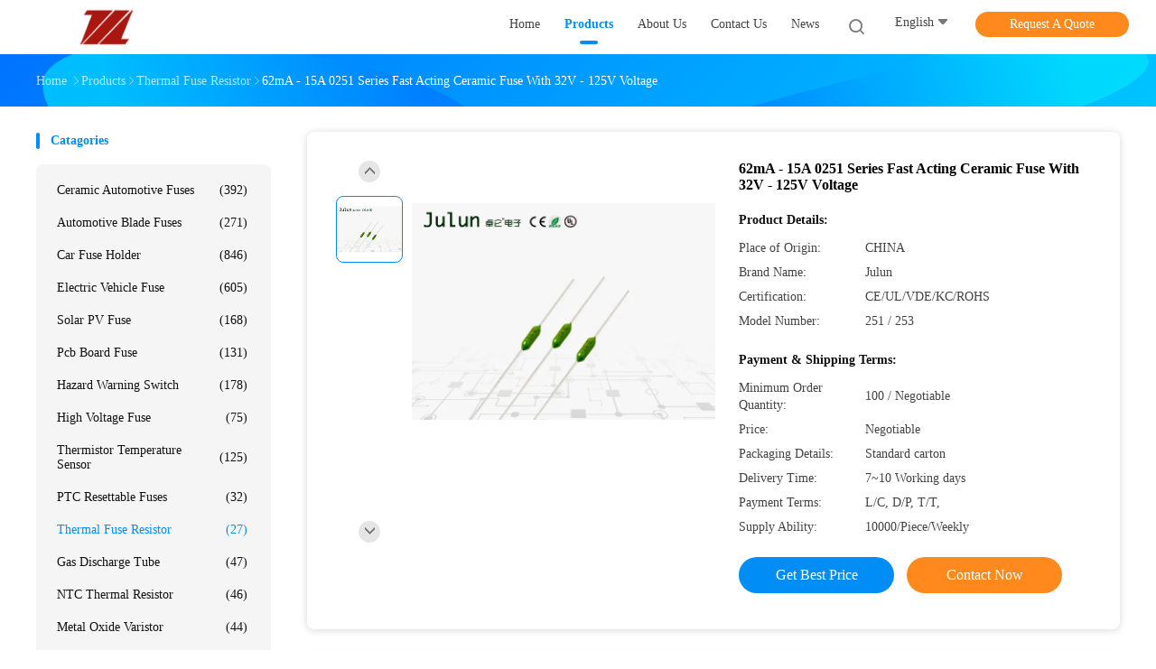

--- FILE ---
content_type: text/html
request_url: https://www.automotive-fuses.com/sale-10950211-62ma-15a-0251-series-fast-acting-ceramic-fuse-with-32v-125v-voltage.html
body_size: 33150
content:

<!DOCTYPE html>
<html lang="en">
<head>
	<meta charset="utf-8">
	<meta http-equiv="X-UA-Compatible" content="IE=edge">
	<meta name="viewport" content="width=device-width, initial-scale=1">
    <title>62mA - 15A 0251 Series Fast Acting Ceramic Fuse With 32V - 125V Voltage</title>
    <meta name="keywords" content="Thermal Fuse Resistor, 62mA - 15A 0251 Series Fast Acting Ceramic Fuse With 32V - 125V Voltage, Thermal Fuse Resistor for sale, Thermal Fuse Resistor price" />
    <meta name="description" content="High quality 62mA - 15A 0251 Series Fast Acting Ceramic Fuse With 32V - 125V Voltage from China, China's leading product market Thermal Fuse Resistor product market, With strict quality control Thermal Fuse Resistor factories, Producing high quality 62mA - 15A 0251 Series Fast Acting Ceramic Fuse With 32V - 125V Voltage Products." />
								<link hreflang="en" href="https://www.automotive-fuses.com/sale-10950211-62ma-15a-0251-series-fast-acting-ceramic-fuse-with-32v-125v-voltage.html" rel="alternate">
				 				<link hreflang="fr" href="https://french.automotive-fuses.com/sale-10950211-62ma-15a-0251-series-fast-acting-ceramic-fuse-with-32v-125v-voltage.html" rel="alternate">
				 				<link hreflang="de" href="https://german.automotive-fuses.com/sale-10950211-62ma-15a-0251-series-fast-acting-ceramic-fuse-with-32v-125v-voltage.html" rel="alternate">
				 				<link hreflang="it" href="https://italian.automotive-fuses.com/sale-10950211-62ma-15a-0251-series-fast-acting-ceramic-fuse-with-32v-125v-voltage.html" rel="alternate">
				 				<link hreflang="ru" href="https://russian.automotive-fuses.com/sale-10950211-62ma-15a-0251-series-fast-acting-ceramic-fuse-with-32v-125v-voltage.html" rel="alternate">
				 				<link hreflang="es" href="https://spanish.automotive-fuses.com/sale-10950211-62ma-15a-0251-series-fast-acting-ceramic-fuse-with-32v-125v-voltage.html" rel="alternate">
				 				<link hreflang="pt" href="https://portuguese.automotive-fuses.com/sale-10950211-62ma-15a-0251-series-fast-acting-ceramic-fuse-with-32v-125v-voltage.html" rel="alternate">
				 				<link hreflang="nl" href="https://dutch.automotive-fuses.com/sale-10950211-62ma-15a-0251-series-fast-acting-ceramic-fuse-with-32v-125v-voltage.html" rel="alternate">
				 				<link hreflang="el" href="https://greek.automotive-fuses.com/sale-10950211-62ma-15a-0251-series-fast-acting-ceramic-fuse-with-32v-125v-voltage.html" rel="alternate">
				 				<link hreflang="ja" href="https://japanese.automotive-fuses.com/sale-10950211-62ma-15a-0251-series-fast-acting-ceramic-fuse-with-32v-125v-voltage.html" rel="alternate">
				 				<link hreflang="ko" href="https://korean.automotive-fuses.com/sale-10950211-62ma-15a-0251-series-fast-acting-ceramic-fuse-with-32v-125v-voltage.html" rel="alternate">
				 				<link hreflang="ar" href="https://arabic.automotive-fuses.com/sale-10950211-62ma-15a-0251-series-fast-acting-ceramic-fuse-with-32v-125v-voltage.html" rel="alternate">
				 				<link hreflang="hi" href="https://hindi.automotive-fuses.com/sale-10950211-62ma-15a-0251-series-fast-acting-ceramic-fuse-with-32v-125v-voltage.html" rel="alternate">
				 				<link hreflang="tr" href="https://turkish.automotive-fuses.com/sale-10950211-62ma-15a-0251-series-fast-acting-ceramic-fuse-with-32v-125v-voltage.html" rel="alternate">
				 				<link hreflang="id" href="https://indonesian.automotive-fuses.com/sale-10950211-62ma-15a-0251-series-fast-acting-ceramic-fuse-with-32v-125v-voltage.html" rel="alternate">
				 				<link hreflang="vi" href="https://vietnamese.automotive-fuses.com/sale-10950211-62ma-15a-0251-series-fast-acting-ceramic-fuse-with-32v-125v-voltage.html" rel="alternate">
				 				<link hreflang="th" href="https://thai.automotive-fuses.com/sale-10950211-62ma-15a-0251-series-fast-acting-ceramic-fuse-with-32v-125v-voltage.html" rel="alternate">
				 				<link hreflang="bn" href="https://bengali.automotive-fuses.com/sale-10950211-62ma-15a-0251-series-fast-acting-ceramic-fuse-with-32v-125v-voltage.html" rel="alternate">
				 				<link hreflang="fa" href="https://persian.automotive-fuses.com/sale-10950211-62ma-15a-0251-series-fast-acting-ceramic-fuse-with-32v-125v-voltage.html" rel="alternate">
				 				<link hreflang="pl" href="https://polish.automotive-fuses.com/sale-10950211-62ma-15a-0251-series-fast-acting-ceramic-fuse-with-32v-125v-voltage.html" rel="alternate">
				 				<link rel='preload'
					  href=/photo/automotive-fuses/sitetpl/style/common.css?ver=1745897276 as='style'><link type='text/css' rel='stylesheet'
					  href=/photo/automotive-fuses/sitetpl/style/common.css?ver=1745897276 media='all'><meta property="og:title" content="62mA - 15A 0251 Series Fast Acting Ceramic Fuse With 32V - 125V Voltage" />
<meta property="og:description" content="High quality 62mA - 15A 0251 Series Fast Acting Ceramic Fuse With 32V - 125V Voltage from China, China's leading product market Thermal Fuse Resistor product market, With strict quality control Thermal Fuse Resistor factories, Producing high quality 62mA - 15A 0251 Series Fast Acting Ceramic Fuse With 32V - 125V Voltage Products." />
<meta property="og:type" content="product" />
<meta property="og:availability" content="instock" />
<meta property="og:site_name" content="JULUN (H.K)CO.,LTD (DONGGUAN JULUN ELECTRONICS CO.,LTD)" />
<meta property="og:url" content="https://www.automotive-fuses.com/sale-10950211-62ma-15a-0251-series-fast-acting-ceramic-fuse-with-32v-125v-voltage.html" />
<meta property="og:image" content="https://www.automotive-fuses.com/photo/ps20021586-62ma_15a_0251_series_fast_acting_ceramic_fuse_with_32v_125v_voltage.jpg" />
<link rel="canonical" href="https://www.automotive-fuses.com/sale-10950211-62ma-15a-0251-series-fast-acting-ceramic-fuse-with-32v-125v-voltage.html" />
<link rel="alternate" href="https://m.automotive-fuses.com/sale-10950211-62ma-15a-0251-series-fast-acting-ceramic-fuse-with-32v-125v-voltage.html" media="only screen and (max-width: 640px)" />
<link rel="stylesheet" type="text/css" href="/js/guidefirstcommon.css" />
<style type="text/css">
/*<![CDATA[*/
.consent__cookie {position: fixed;top: 0;left: 0;width: 100%;height: 0%;z-index: 100000;}.consent__cookie_bg {position: fixed;top: 0;left: 0;width: 100%;height: 100%;background: #000;opacity: .6;display: none }.consent__cookie_rel {position: fixed;bottom:0;left: 0;width: 100%;background: #fff;display: -webkit-box;display: -ms-flexbox;display: flex;flex-wrap: wrap;padding: 24px 80px;-webkit-box-sizing: border-box;box-sizing: border-box;-webkit-box-pack: justify;-ms-flex-pack: justify;justify-content: space-between;-webkit-transition: all ease-in-out .3s;transition: all ease-in-out .3s }.consent__close {position: absolute;top: 20px;right: 20px;cursor: pointer }.consent__close svg {fill: #777 }.consent__close:hover svg {fill: #000 }.consent__cookie_box {flex: 1;word-break: break-word;}.consent__warm {color: #777;font-size: 16px;margin-bottom: 12px;line-height: 19px }.consent__title {color: #333;font-size: 20px;font-weight: 600;margin-bottom: 12px;line-height: 23px }.consent__itxt {color: #333;font-size: 14px;margin-bottom: 12px;display: -webkit-box;display: -ms-flexbox;display: flex;-webkit-box-align: center;-ms-flex-align: center;align-items: center }.consent__itxt i {display: -webkit-inline-box;display: -ms-inline-flexbox;display: inline-flex;width: 28px;height: 28px;border-radius: 50%;background: #e0f9e9;margin-right: 8px;-webkit-box-align: center;-ms-flex-align: center;align-items: center;-webkit-box-pack: center;-ms-flex-pack: center;justify-content: center }.consent__itxt svg {fill: #3ca860 }.consent__txt {color: #a6a6a6;font-size: 14px;margin-bottom: 8px;line-height: 17px }.consent__btns {display: -webkit-box;display: -ms-flexbox;display: flex;-webkit-box-orient: vertical;-webkit-box-direction: normal;-ms-flex-direction: column;flex-direction: column;-webkit-box-pack: center;-ms-flex-pack: center;justify-content: center;flex-shrink: 0;}.consent__btn {width: 280px;height: 40px;line-height: 40px;text-align: center;background: #3ca860;color: #fff;border-radius: 4px;margin: 8px 0;-webkit-box-sizing: border-box;box-sizing: border-box;cursor: pointer;font-size:14px}.consent__btn:hover {background: #00823b }.consent__btn.empty {color: #3ca860;border: 1px solid #3ca860;background: #fff }.consent__btn.empty:hover {background: #3ca860;color: #fff }.open .consent__cookie_bg {display: block }.open .consent__cookie_rel {bottom: 0 }@media (max-width: 760px) {.consent__btns {width: 100%;align-items: center;}.consent__cookie_rel {padding: 20px 24px }}.consent__cookie.open {display: block;}.consent__cookie {display: none;}
/*]]>*/
</style>
<style type="text/css">
/*<![CDATA[*/
@media only screen and (max-width:640px){.contact_now_dialog .content-wrap .desc{background-image:url(/images/cta_images/bg_s.png) !important}}.contact_now_dialog .content-wrap .content-wrap_header .cta-close{background-image:url(/images/cta_images/sprite.png) !important}.contact_now_dialog .content-wrap .desc{background-image:url(/images/cta_images/bg_l.png) !important}.contact_now_dialog .content-wrap .cta-btn i{background-image:url(/images/cta_images/sprite.png) !important}.contact_now_dialog .content-wrap .head-tip img{content:url(/images/cta_images/cta_contact_now.png) !important}.cusim{background-image:url(/images/imicon/im.svg) !important}.cuswa{background-image:url(/images/imicon/wa.png) !important}.cusall{background-image:url(/images/imicon/allchat.svg) !important}
/*]]>*/
</style>
<script type="text/javascript" src="/js/guidefirstcommon.js"></script>
<script type="text/javascript">
/*<![CDATA[*/
window.isvideotpl = 1;window.detailurl = '/sale-10950211-62ma-15a-0251-series-fast-acting-ceramic-fuse-with-32v-125v-voltage.html';
var colorUrl = '';var isShowGuide = 2;var showGuideColor = 0;var im_appid = 10003;var im_msg="Good day, what product are you looking for?";

var cta_cid = 27314;var use_defaulProductInfo = 1;var cta_pid = 10950211;var test_company = 0;var webim_domain = '';var company_type = 0;var cta_equipment = 'pc'; var setcookie = 'setwebimCookie(35882,10950211,0)'; var whatsapplink = "https://wa.me/8615820816806?text=Hi%2C+I%27m+interested+in+62mA+-+15A+0251+Series+Fast+Acting+Ceramic+Fuse+With+32V+-+125V+Voltage."; function insertMeta(){var str = '<meta name="mobile-web-app-capable" content="yes" /><meta name="viewport" content="width=device-width, initial-scale=1.0" />';document.head.insertAdjacentHTML('beforeend',str);} var element = document.querySelector('a.footer_webim_a[href="/webim/webim_tab.html"]');if (element) {element.parentNode.removeChild(element);}

var colorUrl = '';
var aisearch = 0;
var selfUrl = '';
window.playerReportUrl='/vod/view_count/report';
var query_string = ["Products","Detail"];
var g_tp = '';
var customtplcolor = 99702;
var str_chat = 'chat';
				var str_call_now = 'call now';
var str_chat_now = 'chat now';
var str_contact1 = 'Get Best Price';var str_chat_lang='english';var str_contact2 = 'Get Price';var str_contact2 = 'Best Price';var str_contact = 'contact';
window.predomainsub = "";
/*]]>*/
</script>
</head>
<body>
<img src="/logo.gif" style="display:none" alt="logo"/>
<a style="display: none!important;" title="JULUN (H.K)CO.,LTD (DONGGUAN JULUN ELECTRONICS CO.,LTD)" class="float-inquiry" href="/contactnow.html" onclick='setinquiryCookie("{\"showproduct\":1,\"pid\":\"10950211\",\"name\":\"62mA - 15A 0251 Series Fast Acting Ceramic Fuse With 32V - 125V Voltage\",\"source_url\":\"\\/sale-10950211-62ma-15a-0251-series-fast-acting-ceramic-fuse-with-32v-125v-voltage.html\",\"picurl\":\"\\/photo\\/pd20021586-62ma_15a_0251_series_fast_acting_ceramic_fuse_with_32v_125v_voltage.jpg\",\"propertyDetail\":[[\"Type\",\"0251\"],[\"Material\",\"Ceramics\"],[\"Voltage\",\"32V~125V\"],[\"Current\",\"62mA- 15A\"]],\"company_name\":null,\"picurl_c\":\"\\/photo\\/pc20021586-62ma_15a_0251_series_fast_acting_ceramic_fuse_with_32v_125v_voltage.jpg\",\"price\":\"Negotiable\",\"username\":\"Julun\",\"viewTime\":\"Last Login : 0 hours 46 minutes ago\",\"subject\":\"What is the delivery time on 62mA - 15A 0251 Series Fast Acting Ceramic Fuse With 32V - 125V Voltage\",\"countrycode\":\"CN\"}");'></a>
<script>
var originProductInfo = '';
var originProductInfo = {"showproduct":1,"pid":"10950211","name":"62mA - 15A 0251 Series Fast Acting Ceramic Fuse With 32V - 125V Voltage","source_url":"\/sale-10950211-62ma-15a-0251-series-fast-acting-ceramic-fuse-with-32v-125v-voltage.html","picurl":"\/photo\/pd20021586-62ma_15a_0251_series_fast_acting_ceramic_fuse_with_32v_125v_voltage.jpg","propertyDetail":[["Type","0251"],["Material","Ceramics"],["Voltage","32V~125V"],["Current","62mA- 15A"]],"company_name":null,"picurl_c":"\/photo\/pc20021586-62ma_15a_0251_series_fast_acting_ceramic_fuse_with_32v_125v_voltage.jpg","price":"Negotiable","username":"Julun","viewTime":"Last Login : 0 hours 46 minutes ago","subject":"Please send me more information on your 62mA - 15A 0251 Series Fast Acting Ceramic Fuse With 32V - 125V Voltage","countrycode":"CN"};
var save_url = "/contactsave.html";
var update_url = "/updateinquiry.html";
var productInfo = {};
var defaulProductInfo = {};
var myDate = new Date();
var curDate = myDate.getFullYear()+'-'+(parseInt(myDate.getMonth())+1)+'-'+myDate.getDate();
var message = '';
var default_pop = 1;
var leaveMessageDialog = document.getElementsByClassName('leave-message-dialog')[0]; // 获取弹层
var _$$ = function (dom) {
    return document.querySelectorAll(dom);
};
resInfo = originProductInfo;
resInfo['name'] = resInfo['name'] || '';
defaulProductInfo.pid = resInfo['pid'];
defaulProductInfo.productName = resInfo['name'] ?? '';
defaulProductInfo.productInfo = resInfo['propertyDetail'];
defaulProductInfo.productImg = resInfo['picurl_c'];
defaulProductInfo.subject = resInfo['subject'] ?? '';
defaulProductInfo.productImgAlt = resInfo['name'] ?? '';
var inquirypopup_tmp = 1;
var message = 'Dear,'+'\r\n'+"I am interested in"+' '+trim(resInfo['name'])+", could you send me more details such as type, size, MOQ, material, etc."+'\r\n'+"Thanks!"+'\r\n'+"Waiting for your reply.";
var message_1 = 'Dear,'+'\r\n'+"I am interested in"+' '+trim(resInfo['name'])+", could you send me more details such as type, size, MOQ, material, etc."+'\r\n'+"Thanks!"+'\r\n'+"Waiting for your reply.";
var message_2 = 'Hello,'+'\r\n'+"I am looking for"+' '+trim(resInfo['name'])+", please send me the price, specification and picture."+'\r\n'+"Your swift response will be highly appreciated."+'\r\n'+"Feel free to contact me for more information."+'\r\n'+"Thanks a lot.";
var message_3 = 'Hello,'+'\r\n'+trim(resInfo['name'])+' '+"meets my expectations."+'\r\n'+"Please give me the best price and some other product information."+'\r\n'+"Feel free to contact me via my mail."+'\r\n'+"Thanks a lot.";

var message_4 = 'Dear,'+'\r\n'+"What is the FOB price on your"+' '+trim(resInfo['name'])+'?'+'\r\n'+"Which is the nearest port name?"+'\r\n'+"Please reply me as soon as possible, it would be better to share further information."+'\r\n'+"Regards!";
var message_5 = 'Hi there,'+'\r\n'+"I am very interested in your"+' '+trim(resInfo['name'])+'.'+'\r\n'+"Please send me your product details."+'\r\n'+"Looking forward to your quick reply."+'\r\n'+"Feel free to contact me by mail."+'\r\n'+"Regards!";

var message_6 = 'Dear,'+'\r\n'+"Please provide us with information about your"+' '+trim(resInfo['name'])+", such as type, size, material, and of course the best price."+'\r\n'+"Looking forward to your quick reply."+'\r\n'+"Thank you!";
var message_7 = 'Dear,'+'\r\n'+"Can you supply"+' '+trim(resInfo['name'])+" for us?"+'\r\n'+"First we want a price list and some product details."+'\r\n'+"I hope to get reply asap and look forward to cooperation."+'\r\n'+"Thank you very much.";
var message_8 = 'hi,'+'\r\n'+"I am looking for"+' '+trim(resInfo['name'])+", please give me some more detailed product information."+'\r\n'+"I look forward to your reply."+'\r\n'+"Thank you!";
var message_9 = 'Hello,'+'\r\n'+"Your"+' '+trim(resInfo['name'])+" meets my requirements very well."+'\r\n'+"Please send me the price, specification, and similar model will be OK."+'\r\n'+"Feel free to chat with me."+'\r\n'+"Thanks!";
var message_10 = 'Dear,'+'\r\n'+"I want to know more about the details and quotation of"+' '+trim(resInfo['name'])+'.'+'\r\n'+"Feel free to contact me."+'\r\n'+"Regards!";

var r = getRandom(1,10);

defaulProductInfo.message = eval("message_"+r);
    defaulProductInfo.message = eval("message_"+r);
        var mytAjax = {

    post: function(url, data, fn) {
        var xhr = new XMLHttpRequest();
        xhr.open("POST", url, true);
        xhr.setRequestHeader("Content-Type", "application/x-www-form-urlencoded;charset=UTF-8");
        xhr.setRequestHeader("X-Requested-With", "XMLHttpRequest");
        xhr.setRequestHeader('Content-Type','text/plain;charset=UTF-8');
        xhr.onreadystatechange = function() {
            if(xhr.readyState == 4 && (xhr.status == 200 || xhr.status == 304)) {
                fn.call(this, xhr.responseText);
            }
        };
        xhr.send(data);
    },

    postform: function(url, data, fn) {
        var xhr = new XMLHttpRequest();
        xhr.open("POST", url, true);
        xhr.setRequestHeader("X-Requested-With", "XMLHttpRequest");
        xhr.onreadystatechange = function() {
            if(xhr.readyState == 4 && (xhr.status == 200 || xhr.status == 304)) {
                fn.call(this, xhr.responseText);
            }
        };
        xhr.send(data);
    }
};
/*window.onload = function(){
    leaveMessageDialog = document.getElementsByClassName('leave-message-dialog')[0];
    if (window.localStorage.recordDialogStatus=='undefined' || (window.localStorage.recordDialogStatus!='undefined' && window.localStorage.recordDialogStatus != curDate)) {
        setTimeout(function(){
            if(parseInt(inquirypopup_tmp%10) == 1){
                creatDialog(defaulProductInfo, 1);
            }
        }, 6000);
    }
};*/
function trim(str)
{
    str = str.replace(/(^\s*)/g,"");
    return str.replace(/(\s*$)/g,"");
};
function getRandom(m,n){
    var num = Math.floor(Math.random()*(m - n) + n);
    return num;
};
function strBtn(param) {

    var starattextarea = document.getElementById("textareamessage").value.length;
    var email = document.getElementById("startEmail").value;

    var default_tip = document.querySelectorAll(".watermark_container").length;
    if (20 < starattextarea && starattextarea < 3000) {
        if(default_tip>0){
            document.getElementById("textareamessage1").parentNode.parentNode.nextElementSibling.style.display = "none";
        }else{
            document.getElementById("textareamessage1").parentNode.nextElementSibling.style.display = "none";
        }

    } else {
        if(default_tip>0){
            document.getElementById("textareamessage1").parentNode.parentNode.nextElementSibling.style.display = "block";
        }else{
            document.getElementById("textareamessage1").parentNode.nextElementSibling.style.display = "block";
        }

        return;
    }

    // var re = /^([a-zA-Z0-9_-])+@([a-zA-Z0-9_-])+\.([a-zA-Z0-9_-])+/i;/*邮箱不区分大小写*/
    var re = /^[a-zA-Z0-9][\w-]*(\.?[\w-]+)*@[a-zA-Z0-9-]+(\.[a-zA-Z0-9]+)+$/i;
    if (!re.test(email)) {
        document.getElementById("startEmail").nextElementSibling.style.display = "block";
        return;
    } else {
        document.getElementById("startEmail").nextElementSibling.style.display = "none";
    }

    var subject = document.getElementById("pop_subject").value;
    var pid = document.getElementById("pop_pid").value;
    var message = document.getElementById("textareamessage").value;
    var sender_email = document.getElementById("startEmail").value;
    var tel = '';
    if (document.getElementById("tel0") != undefined && document.getElementById("tel0") != '')
        tel = document.getElementById("tel0").value;
    var form_serialize = '&tel='+tel;

    form_serialize = form_serialize.replace(/\+/g, "%2B");
    mytAjax.post(save_url,"pid="+pid+"&subject="+subject+"&email="+sender_email+"&message="+(message)+form_serialize,function(res){
        var mes = JSON.parse(res);
        if(mes.status == 200){
            var iid = mes.iid;
            document.getElementById("pop_iid").value = iid;
            document.getElementById("pop_uuid").value = mes.uuid;

            if(typeof gtag_report_conversion === "function"){
                gtag_report_conversion();//执行统计js代码
            }
            if(typeof fbq === "function"){
                fbq('track','Purchase');//执行统计js代码
            }
        }
    });
    for (var index = 0; index < document.querySelectorAll(".dialog-content-pql").length; index++) {
        document.querySelectorAll(".dialog-content-pql")[index].style.display = "none";
    };
    $('#idphonepql').val(tel);
    document.getElementById("dialog-content-pql-id").style.display = "block";
    ;
};
function twoBtnOk(param) {

    var selectgender = document.getElementById("Mr").innerHTML;
    var iid = document.getElementById("pop_iid").value;
    var sendername = document.getElementById("idnamepql").value;
    var senderphone = document.getElementById("idphonepql").value;
    var sendercname = document.getElementById("idcompanypql").value;
    var uuid = document.getElementById("pop_uuid").value;
    var gender = 2;
    if(selectgender == 'Mr.') gender = 0;
    if(selectgender == 'Mrs.') gender = 1;
    var pid = document.getElementById("pop_pid").value;
    var form_serialize = '';

        form_serialize = form_serialize.replace(/\+/g, "%2B");

    mytAjax.post(update_url,"iid="+iid+"&gender="+gender+"&uuid="+uuid+"&name="+(sendername)+"&tel="+(senderphone)+"&company="+(sendercname)+form_serialize,function(res){});

    for (var index = 0; index < document.querySelectorAll(".dialog-content-pql").length; index++) {
        document.querySelectorAll(".dialog-content-pql")[index].style.display = "none";
    };
    document.getElementById("dialog-content-pql-ok").style.display = "block";

};
function toCheckMust(name) {
    $('#'+name+'error').hide();
}
function handClidk(param) {
    var starattextarea = document.getElementById("textareamessage1").value.length;
    var email = document.getElementById("startEmail1").value;
    var default_tip = document.querySelectorAll(".watermark_container").length;
    if (20 < starattextarea && starattextarea < 3000) {
        if(default_tip>0){
            document.getElementById("textareamessage1").parentNode.parentNode.nextElementSibling.style.display = "none";
        }else{
            document.getElementById("textareamessage1").parentNode.nextElementSibling.style.display = "none";
        }

    } else {
        if(default_tip>0){
            document.getElementById("textareamessage1").parentNode.parentNode.nextElementSibling.style.display = "block";
        }else{
            document.getElementById("textareamessage1").parentNode.nextElementSibling.style.display = "block";
        }

        return;
    }

    // var re = /^([a-zA-Z0-9_-])+@([a-zA-Z0-9_-])+\.([a-zA-Z0-9_-])+/i;
    var re = /^[a-zA-Z0-9][\w-]*(\.?[\w-]+)*@[a-zA-Z0-9-]+(\.[a-zA-Z0-9]+)+$/i;
    if (!re.test(email)) {
        document.getElementById("startEmail1").nextElementSibling.style.display = "block";
        return;
    } else {
        document.getElementById("startEmail1").nextElementSibling.style.display = "none";
    }

    var subject = document.getElementById("pop_subject").value;
    var pid = document.getElementById("pop_pid").value;
    var message = document.getElementById("textareamessage1").value;
    var sender_email = document.getElementById("startEmail1").value;
    var form_serialize = tel = '';
    if (document.getElementById("tel1") != undefined && document.getElementById("tel1") != '')
        tel = document.getElementById("tel1").value;
        mytAjax.post(save_url,"email="+sender_email+"&tel="+tel+"&pid="+pid+"&message="+message+"&subject="+subject+form_serialize,function(res){

        var mes = JSON.parse(res);
        if(mes.status == 200){
            var iid = mes.iid;
            document.getElementById("pop_iid").value = iid;
            document.getElementById("pop_uuid").value = mes.uuid;
            if(typeof gtag_report_conversion === "function"){
                gtag_report_conversion();//执行统计js代码
            }
        }

    });
    for (var index = 0; index < document.querySelectorAll(".dialog-content-pql").length; index++) {
        document.querySelectorAll(".dialog-content-pql")[index].style.display = "none";
    };
    $('#idphonepql').val(tel);
    document.getElementById("dialog-content-pql-id").style.display = "block";

};
window.addEventListener('load', function () {
    $('.checkbox-wrap label').each(function(){
        if($(this).find('input').prop('checked')){
            $(this).addClass('on')
        }else {
            $(this).removeClass('on')
        }
    })
    $(document).on('click', '.checkbox-wrap label' , function(ev){
        if (ev.target.tagName.toUpperCase() != 'INPUT') {
            $(this).toggleClass('on')
        }
    })
})

function hand_video(pdata) {
    data = JSON.parse(pdata);
    productInfo.productName = data.productName;
    productInfo.productInfo = data.productInfo;
    productInfo.productImg = data.productImg;
    productInfo.subject = data.subject;

    var message = 'Dear,'+'\r\n'+"I am interested in"+' '+trim(data.productName)+", could you send me more details such as type, size, quantity, material, etc."+'\r\n'+"Thanks!"+'\r\n'+"Waiting for your reply.";

    var message = 'Dear,'+'\r\n'+"I am interested in"+' '+trim(data.productName)+", could you send me more details such as type, size, MOQ, material, etc."+'\r\n'+"Thanks!"+'\r\n'+"Waiting for your reply.";
    var message_1 = 'Dear,'+'\r\n'+"I am interested in"+' '+trim(data.productName)+", could you send me more details such as type, size, MOQ, material, etc."+'\r\n'+"Thanks!"+'\r\n'+"Waiting for your reply.";
    var message_2 = 'Hello,'+'\r\n'+"I am looking for"+' '+trim(data.productName)+", please send me the price, specification and picture."+'\r\n'+"Your swift response will be highly appreciated."+'\r\n'+"Feel free to contact me for more information."+'\r\n'+"Thanks a lot.";
    var message_3 = 'Hello,'+'\r\n'+trim(data.productName)+' '+"meets my expectations."+'\r\n'+"Please give me the best price and some other product information."+'\r\n'+"Feel free to contact me via my mail."+'\r\n'+"Thanks a lot.";

    var message_4 = 'Dear,'+'\r\n'+"What is the FOB price on your"+' '+trim(data.productName)+'?'+'\r\n'+"Which is the nearest port name?"+'\r\n'+"Please reply me as soon as possible, it would be better to share further information."+'\r\n'+"Regards!";
    var message_5 = 'Hi there,'+'\r\n'+"I am very interested in your"+' '+trim(data.productName)+'.'+'\r\n'+"Please send me your product details."+'\r\n'+"Looking forward to your quick reply."+'\r\n'+"Feel free to contact me by mail."+'\r\n'+"Regards!";

    var message_6 = 'Dear,'+'\r\n'+"Please provide us with information about your"+' '+trim(data.productName)+", such as type, size, material, and of course the best price."+'\r\n'+"Looking forward to your quick reply."+'\r\n'+"Thank you!";
    var message_7 = 'Dear,'+'\r\n'+"Can you supply"+' '+trim(data.productName)+" for us?"+'\r\n'+"First we want a price list and some product details."+'\r\n'+"I hope to get reply asap and look forward to cooperation."+'\r\n'+"Thank you very much.";
    var message_8 = 'hi,'+'\r\n'+"I am looking for"+' '+trim(data.productName)+", please give me some more detailed product information."+'\r\n'+"I look forward to your reply."+'\r\n'+"Thank you!";
    var message_9 = 'Hello,'+'\r\n'+"Your"+' '+trim(data.productName)+" meets my requirements very well."+'\r\n'+"Please send me the price, specification, and similar model will be OK."+'\r\n'+"Feel free to chat with me."+'\r\n'+"Thanks!";
    var message_10 = 'Dear,'+'\r\n'+"I want to know more about the details and quotation of"+' '+trim(data.productName)+'.'+'\r\n'+"Feel free to contact me."+'\r\n'+"Regards!";

    var r = getRandom(1,10);

    productInfo.message = eval("message_"+r);
            if(parseInt(inquirypopup_tmp/10) == 1){
        productInfo.message = "";
    }
    productInfo.pid = data.pid;
    creatDialog(productInfo, 2);
};

function handDialog(pdata) {
    data = JSON.parse(pdata);
    productInfo.productName = data.productName;
    productInfo.productInfo = data.productInfo;
    productInfo.productImg = data.productImg;
    productInfo.subject = data.subject;

    var message = 'Dear,'+'\r\n'+"I am interested in"+' '+trim(data.productName)+", could you send me more details such as type, size, quantity, material, etc."+'\r\n'+"Thanks!"+'\r\n'+"Waiting for your reply.";

    var message = 'Dear,'+'\r\n'+"I am interested in"+' '+trim(data.productName)+", could you send me more details such as type, size, MOQ, material, etc."+'\r\n'+"Thanks!"+'\r\n'+"Waiting for your reply.";
    var message_1 = 'Dear,'+'\r\n'+"I am interested in"+' '+trim(data.productName)+", could you send me more details such as type, size, MOQ, material, etc."+'\r\n'+"Thanks!"+'\r\n'+"Waiting for your reply.";
    var message_2 = 'Hello,'+'\r\n'+"I am looking for"+' '+trim(data.productName)+", please send me the price, specification and picture."+'\r\n'+"Your swift response will be highly appreciated."+'\r\n'+"Feel free to contact me for more information."+'\r\n'+"Thanks a lot.";
    var message_3 = 'Hello,'+'\r\n'+trim(data.productName)+' '+"meets my expectations."+'\r\n'+"Please give me the best price and some other product information."+'\r\n'+"Feel free to contact me via my mail."+'\r\n'+"Thanks a lot.";

    var message_4 = 'Dear,'+'\r\n'+"What is the FOB price on your"+' '+trim(data.productName)+'?'+'\r\n'+"Which is the nearest port name?"+'\r\n'+"Please reply me as soon as possible, it would be better to share further information."+'\r\n'+"Regards!";
    var message_5 = 'Hi there,'+'\r\n'+"I am very interested in your"+' '+trim(data.productName)+'.'+'\r\n'+"Please send me your product details."+'\r\n'+"Looking forward to your quick reply."+'\r\n'+"Feel free to contact me by mail."+'\r\n'+"Regards!";

    var message_6 = 'Dear,'+'\r\n'+"Please provide us with information about your"+' '+trim(data.productName)+", such as type, size, material, and of course the best price."+'\r\n'+"Looking forward to your quick reply."+'\r\n'+"Thank you!";
    var message_7 = 'Dear,'+'\r\n'+"Can you supply"+' '+trim(data.productName)+" for us?"+'\r\n'+"First we want a price list and some product details."+'\r\n'+"I hope to get reply asap and look forward to cooperation."+'\r\n'+"Thank you very much.";
    var message_8 = 'hi,'+'\r\n'+"I am looking for"+' '+trim(data.productName)+", please give me some more detailed product information."+'\r\n'+"I look forward to your reply."+'\r\n'+"Thank you!";
    var message_9 = 'Hello,'+'\r\n'+"Your"+' '+trim(data.productName)+" meets my requirements very well."+'\r\n'+"Please send me the price, specification, and similar model will be OK."+'\r\n'+"Feel free to chat with me."+'\r\n'+"Thanks!";
    var message_10 = 'Dear,'+'\r\n'+"I want to know more about the details and quotation of"+' '+trim(data.productName)+'.'+'\r\n'+"Feel free to contact me."+'\r\n'+"Regards!";

    var r = getRandom(1,10);
    productInfo.message = eval("message_"+r);
            if(parseInt(inquirypopup_tmp/10) == 1){
        productInfo.message = "";
    }
    productInfo.pid = data.pid;
    creatDialog(productInfo, 2);
};

function closepql(param) {

    leaveMessageDialog.style.display = 'none';
};

function closepql2(param) {

    for (var index = 0; index < document.querySelectorAll(".dialog-content-pql").length; index++) {
        document.querySelectorAll(".dialog-content-pql")[index].style.display = "none";
    };
    document.getElementById("dialog-content-pql-ok").style.display = "block";
};

function decodeHtmlEntities(str) {
    var tempElement = document.createElement('div');
    tempElement.innerHTML = str;
    return tempElement.textContent || tempElement.innerText || '';
}

function initProduct(productInfo,type){

    productInfo.productName = decodeHtmlEntities(productInfo.productName);
    productInfo.message = decodeHtmlEntities(productInfo.message);

    leaveMessageDialog = document.getElementsByClassName('leave-message-dialog')[0];
    leaveMessageDialog.style.display = "block";
    if(type == 3){
        var popinquiryemail = document.getElementById("popinquiryemail").value;
        _$$("#startEmail1")[0].value = popinquiryemail;
    }else{
        _$$("#startEmail1")[0].value = "";
    }
    _$$("#startEmail")[0].value = "";
    _$$("#idnamepql")[0].value = "";
    _$$("#idphonepql")[0].value = "";
    _$$("#idcompanypql")[0].value = "";

    _$$("#pop_pid")[0].value = productInfo.pid;
    _$$("#pop_subject")[0].value = productInfo.subject;
    
    if(parseInt(inquirypopup_tmp/10) == 1){
        productInfo.message = "";
    }

    _$$("#textareamessage1")[0].value = productInfo.message;
    _$$("#textareamessage")[0].value = productInfo.message;

    _$$("#dialog-content-pql-id .titlep")[0].innerHTML = productInfo.productName;
    _$$("#dialog-content-pql-id img")[0].setAttribute("src", productInfo.productImg);
    _$$("#dialog-content-pql-id img")[0].setAttribute("alt", productInfo.productImgAlt);

    _$$("#dialog-content-pql-id-hand img")[0].setAttribute("src", productInfo.productImg);
    _$$("#dialog-content-pql-id-hand img")[0].setAttribute("alt", productInfo.productImgAlt);
    _$$("#dialog-content-pql-id-hand .titlep")[0].innerHTML = productInfo.productName;

    if (productInfo.productInfo.length > 0) {
        var ul2, ul;
        ul = document.createElement("ul");
        for (var index = 0; index < productInfo.productInfo.length; index++) {
            var el = productInfo.productInfo[index];
            var li = document.createElement("li");
            var span1 = document.createElement("span");
            span1.innerHTML = el[0] + ":";
            var span2 = document.createElement("span");
            span2.innerHTML = el[1];
            li.appendChild(span1);
            li.appendChild(span2);
            ul.appendChild(li);

        }
        ul2 = ul.cloneNode(true);
        if (type === 1) {
            _$$("#dialog-content-pql-id .left")[0].replaceChild(ul, _$$("#dialog-content-pql-id .left ul")[0]);
        } else {
            _$$("#dialog-content-pql-id-hand .left")[0].replaceChild(ul2, _$$("#dialog-content-pql-id-hand .left ul")[0]);
            _$$("#dialog-content-pql-id .left")[0].replaceChild(ul, _$$("#dialog-content-pql-id .left ul")[0]);
        }
    };
    for (var index = 0; index < _$$("#dialog-content-pql-id .right ul li").length; index++) {
        _$$("#dialog-content-pql-id .right ul li")[index].addEventListener("click", function (params) {
            _$$("#dialog-content-pql-id .right #Mr")[0].innerHTML = this.innerHTML
        }, false)

    };

};
function closeInquiryCreateDialog() {
    document.getElementById("xuanpan_dialog_box_pql").style.display = "none";
};
function showInquiryCreateDialog() {
    document.getElementById("xuanpan_dialog_box_pql").style.display = "block";
};
function submitPopInquiry(){
    var message = document.getElementById("inquiry_message").value;
    var email = document.getElementById("inquiry_email").value;
    var subject = defaulProductInfo.subject;
    var pid = defaulProductInfo.pid;
    if (email === undefined) {
        showInquiryCreateDialog();
        document.getElementById("inquiry_email").style.border = "1px solid red";
        return false;
    };
    if (message === undefined) {
        showInquiryCreateDialog();
        document.getElementById("inquiry_message").style.border = "1px solid red";
        return false;
    };
    if (email.search(/^\w+((-\w+)|(\.\w+))*\@[A-Za-z0-9]+((\.|-)[A-Za-z0-9]+)*\.[A-Za-z0-9]+$/) == -1) {
        document.getElementById("inquiry_email").style.border= "1px solid red";
        showInquiryCreateDialog();
        return false;
    } else {
        document.getElementById("inquiry_email").style.border= "";
    };
    if (message.length < 20 || message.length >3000) {
        showInquiryCreateDialog();
        document.getElementById("inquiry_message").style.border = "1px solid red";
        return false;
    } else {
        document.getElementById("inquiry_message").style.border = "";
    };
    var tel = '';
    if (document.getElementById("tel") != undefined && document.getElementById("tel") != '')
        tel = document.getElementById("tel").value;

    mytAjax.post(save_url,"pid="+pid+"&subject="+subject+"&email="+email+"&message="+(message)+'&tel='+tel,function(res){
        var mes = JSON.parse(res);
        if(mes.status == 200){
            var iid = mes.iid;
            document.getElementById("pop_iid").value = iid;
            document.getElementById("pop_uuid").value = mes.uuid;

        }
    });
    initProduct(defaulProductInfo);
    for (var index = 0; index < document.querySelectorAll(".dialog-content-pql").length; index++) {
        document.querySelectorAll(".dialog-content-pql")[index].style.display = "none";
    };
    $('#idphonepql').val(tel);
    document.getElementById("dialog-content-pql-id").style.display = "block";

};

//带附件上传
function submitPopInquiryfile(email_id,message_id,check_sort,name_id,phone_id,company_id,attachments){

    if(typeof(check_sort) == 'undefined'){
        check_sort = 0;
    }
    var message = document.getElementById(message_id).value;
    var email = document.getElementById(email_id).value;
    var attachments = document.getElementById(attachments).value;
    if(typeof(name_id) !== 'undefined' && name_id != ""){
        var name  = document.getElementById(name_id).value;
    }
    if(typeof(phone_id) !== 'undefined' && phone_id != ""){
        var phone = document.getElementById(phone_id).value;
    }
    if(typeof(company_id) !== 'undefined' && company_id != ""){
        var company = document.getElementById(company_id).value;
    }
    var subject = defaulProductInfo.subject;
    var pid = defaulProductInfo.pid;

    if(check_sort == 0){
        if (email === undefined) {
            showInquiryCreateDialog();
            document.getElementById(email_id).style.border = "1px solid red";
            return false;
        };
        if (message === undefined) {
            showInquiryCreateDialog();
            document.getElementById(message_id).style.border = "1px solid red";
            return false;
        };

        if (email.search(/^\w+((-\w+)|(\.\w+))*\@[A-Za-z0-9]+((\.|-)[A-Za-z0-9]+)*\.[A-Za-z0-9]+$/) == -1) {
            document.getElementById(email_id).style.border= "1px solid red";
            showInquiryCreateDialog();
            return false;
        } else {
            document.getElementById(email_id).style.border= "";
        };
        if (message.length < 20 || message.length >3000) {
            showInquiryCreateDialog();
            document.getElementById(message_id).style.border = "1px solid red";
            return false;
        } else {
            document.getElementById(message_id).style.border = "";
        };
    }else{

        if (message === undefined) {
            showInquiryCreateDialog();
            document.getElementById(message_id).style.border = "1px solid red";
            return false;
        };

        if (email === undefined) {
            showInquiryCreateDialog();
            document.getElementById(email_id).style.border = "1px solid red";
            return false;
        };

        if (message.length < 20 || message.length >3000) {
            showInquiryCreateDialog();
            document.getElementById(message_id).style.border = "1px solid red";
            return false;
        } else {
            document.getElementById(message_id).style.border = "";
        };

        if (email.search(/^\w+((-\w+)|(\.\w+))*\@[A-Za-z0-9]+((\.|-)[A-Za-z0-9]+)*\.[A-Za-z0-9]+$/) == -1) {
            document.getElementById(email_id).style.border= "1px solid red";
            showInquiryCreateDialog();
            return false;
        } else {
            document.getElementById(email_id).style.border= "";
        };

    };

    mytAjax.post(save_url,"pid="+pid+"&subject="+subject+"&email="+email+"&message="+message+"&company="+company+"&attachments="+attachments,function(res){
        var mes = JSON.parse(res);
        if(mes.status == 200){
            var iid = mes.iid;
            document.getElementById("pop_iid").value = iid;
            document.getElementById("pop_uuid").value = mes.uuid;

            if(typeof gtag_report_conversion === "function"){
                gtag_report_conversion();//执行统计js代码
            }
            if(typeof fbq === "function"){
                fbq('track','Purchase');//执行统计js代码
            }
        }
    });
    initProduct(defaulProductInfo);

    if(name !== undefined && name != ""){
        _$$("#idnamepql")[0].value = name;
    }

    if(phone !== undefined && phone != ""){
        _$$("#idphonepql")[0].value = phone;
    }

    if(company !== undefined && company != ""){
        _$$("#idcompanypql")[0].value = company;
    }

    for (var index = 0; index < document.querySelectorAll(".dialog-content-pql").length; index++) {
        document.querySelectorAll(".dialog-content-pql")[index].style.display = "none";
    };
    document.getElementById("dialog-content-pql-id").style.display = "block";

};
function submitPopInquiryByParam(email_id,message_id,check_sort,name_id,phone_id,company_id){

    if(typeof(check_sort) == 'undefined'){
        check_sort = 0;
    }

    var senderphone = '';
    var message = document.getElementById(message_id).value;
    var email = document.getElementById(email_id).value;
    if(typeof(name_id) !== 'undefined' && name_id != ""){
        var name  = document.getElementById(name_id).value;
    }
    if(typeof(phone_id) !== 'undefined' && phone_id != ""){
        var phone = document.getElementById(phone_id).value;
        senderphone = phone;
    }
    if(typeof(company_id) !== 'undefined' && company_id != ""){
        var company = document.getElementById(company_id).value;
    }
    var subject = defaulProductInfo.subject;
    var pid = defaulProductInfo.pid;

    if(check_sort == 0){
        if (email === undefined) {
            showInquiryCreateDialog();
            document.getElementById(email_id).style.border = "1px solid red";
            return false;
        };
        if (message === undefined) {
            showInquiryCreateDialog();
            document.getElementById(message_id).style.border = "1px solid red";
            return false;
        };

        if (email.search(/^\w+((-\w+)|(\.\w+))*\@[A-Za-z0-9]+((\.|-)[A-Za-z0-9]+)*\.[A-Za-z0-9]+$/) == -1) {
            document.getElementById(email_id).style.border= "1px solid red";
            showInquiryCreateDialog();
            return false;
        } else {
            document.getElementById(email_id).style.border= "";
        };
        if (message.length < 20 || message.length >3000) {
            showInquiryCreateDialog();
            document.getElementById(message_id).style.border = "1px solid red";
            return false;
        } else {
            document.getElementById(message_id).style.border = "";
        };
    }else{

        if (message === undefined) {
            showInquiryCreateDialog();
            document.getElementById(message_id).style.border = "1px solid red";
            return false;
        };

        if (email === undefined) {
            showInquiryCreateDialog();
            document.getElementById(email_id).style.border = "1px solid red";
            return false;
        };

        if (message.length < 20 || message.length >3000) {
            showInquiryCreateDialog();
            document.getElementById(message_id).style.border = "1px solid red";
            return false;
        } else {
            document.getElementById(message_id).style.border = "";
        };

        if (email.search(/^\w+((-\w+)|(\.\w+))*\@[A-Za-z0-9]+((\.|-)[A-Za-z0-9]+)*\.[A-Za-z0-9]+$/) == -1) {
            document.getElementById(email_id).style.border= "1px solid red";
            showInquiryCreateDialog();
            return false;
        } else {
            document.getElementById(email_id).style.border= "";
        };

    };

    var productsku = "";
    if($("#product_sku").length > 0){
        productsku = $("#product_sku").html();
    }

    mytAjax.post(save_url,"tel="+senderphone+"&pid="+pid+"&subject="+subject+"&email="+email+"&message="+message+"&messagesku="+encodeURI(productsku),function(res){
        var mes = JSON.parse(res);
        if(mes.status == 200){
            var iid = mes.iid;
            document.getElementById("pop_iid").value = iid;
            document.getElementById("pop_uuid").value = mes.uuid;

            if(typeof gtag_report_conversion === "function"){
                gtag_report_conversion();//执行统计js代码
            }
            if(typeof fbq === "function"){
                fbq('track','Purchase');//执行统计js代码
            }
        }
    });
    initProduct(defaulProductInfo);

    if(name !== undefined && name != ""){
        _$$("#idnamepql")[0].value = name;
    }

    if(phone !== undefined && phone != ""){
        _$$("#idphonepql")[0].value = phone;
    }

    if(company !== undefined && company != ""){
        _$$("#idcompanypql")[0].value = company;
    }

    for (var index = 0; index < document.querySelectorAll(".dialog-content-pql").length; index++) {
        document.querySelectorAll(".dialog-content-pql")[index].style.display = "none";

    };
    document.getElementById("dialog-content-pql-id").style.display = "block";

};

function creat_videoDialog(productInfo, type) {

    if(type == 1){
        if(default_pop != 1){
            return false;
        }
        window.localStorage.recordDialogStatus = curDate;
    }else{
        default_pop = 0;
    }
    initProduct(productInfo, type);
    if (type === 1) {
        // 自动弹出
        for (var index = 0; index < document.querySelectorAll(".dialog-content-pql").length; index++) {

            document.querySelectorAll(".dialog-content-pql")[index].style.display = "none";
        };
        document.getElementById("dialog-content-pql").style.display = "block";
    } else {
        // 手动弹出
        for (var index = 0; index < document.querySelectorAll(".dialog-content-pql").length; index++) {
            document.querySelectorAll(".dialog-content-pql")[index].style.display = "none";
        };
        document.getElementById("dialog-content-pql-id-hand").style.display = "block";
    }
}

function creatDialog(productInfo, type) {

    if(type == 1){
        if(default_pop != 1){
            return false;
        }
        window.localStorage.recordDialogStatus = curDate;
    }else{
        default_pop = 0;
    }
    initProduct(productInfo, type);
    if (type === 1) {
        // 自动弹出
        for (var index = 0; index < document.querySelectorAll(".dialog-content-pql").length; index++) {

            document.querySelectorAll(".dialog-content-pql")[index].style.display = "none";
        };
        document.getElementById("dialog-content-pql").style.display = "block";
    } else {
        // 手动弹出
        for (var index = 0; index < document.querySelectorAll(".dialog-content-pql").length; index++) {
            document.querySelectorAll(".dialog-content-pql")[index].style.display = "none";
        };
        document.getElementById("dialog-content-pql-id-hand").style.display = "block";
    }
}

//带邮箱信息打开询盘框 emailtype=1表示带入邮箱
function openDialog(emailtype){
    var type = 2;//不带入邮箱，手动弹出
    if(emailtype == 1){
        var popinquiryemail = document.getElementById("popinquiryemail").value;
        // var re = /^([a-zA-Z0-9_-])+@([a-zA-Z0-9_-])+\.([a-zA-Z0-9_-])+/i;
        var re = /^[a-zA-Z0-9][\w-]*(\.?[\w-]+)*@[a-zA-Z0-9-]+(\.[a-zA-Z0-9]+)+$/i;
        if (!re.test(popinquiryemail)) {
            //前端提示样式;
            showInquiryCreateDialog();
            document.getElementById("popinquiryemail").style.border = "1px solid red";
            return false;
        } else {
            //前端提示样式;
        }
        var type = 3;
    }
    creatDialog(defaulProductInfo,type);
}

//上传附件
function inquiryUploadFile(){
    var fileObj = document.querySelector("#fileId").files[0];
    //构建表单数据
    var formData = new FormData();
    var filesize = fileObj.size;
    if(filesize > 10485760 || filesize == 0) {
        document.getElementById("filetips").style.display = "block";
        return false;
    }else {
        document.getElementById("filetips").style.display = "none";
    }
    formData.append('popinquiryfile', fileObj);
    document.getElementById("quotefileform").reset();
    var save_url = "/inquiryuploadfile.html";
    mytAjax.postform(save_url,formData,function(res){
        var mes = JSON.parse(res);
        if(mes.status == 200){
            document.getElementById("uploader-file-info").innerHTML = document.getElementById("uploader-file-info").innerHTML + "<span class=op>"+mes.attfile.name+"<a class=delatt id=att"+mes.attfile.id+" onclick=delatt("+mes.attfile.id+");>Delete</a></span>";
            var nowattachs = document.getElementById("attachments").value;
            if( nowattachs !== ""){
                var attachs = JSON.parse(nowattachs);
                attachs[mes.attfile.id] = mes.attfile;
            }else{
                var attachs = {};
                attachs[mes.attfile.id] = mes.attfile;
            }
            document.getElementById("attachments").value = JSON.stringify(attachs);
        }
    });
}
//附件删除
function delatt(attid)
{
    var nowattachs = document.getElementById("attachments").value;
    if( nowattachs !== ""){
        var attachs = JSON.parse(nowattachs);
        if(attachs[attid] == ""){
            return false;
        }
        var formData = new FormData();
        var delfile = attachs[attid]['filename'];
        var save_url = "/inquirydelfile.html";
        if(delfile != "") {
            formData.append('delfile', delfile);
            mytAjax.postform(save_url, formData, function (res) {
                if(res !== "") {
                    var mes = JSON.parse(res);
                    if (mes.status == 200) {
                        delete attachs[attid];
                        document.getElementById("attachments").value = JSON.stringify(attachs);
                        var s = document.getElementById("att"+attid);
                        s.parentNode.remove();
                    }
                }
            });
        }
    }else{
        return false;
    }
}

</script>
<div class="leave-message-dialog" style="display: none">
<style>
    .leave-message-dialog .close:before, .leave-message-dialog .close:after{
        content:initial;
    }
</style>
<div class="dialog-content-pql" id="dialog-content-pql" style="display: none">
    <span class="close" onclick="closepql()"><img src="/images/close.png" alt="close"></span>
    <div class="title">
        <p class="firstp-pql">Leave a Message</p>
        <p class="lastp-pql">We will call you back soon!</p>
    </div>
    <div class="form">
        <div class="textarea">
            <textarea style='font-family: robot;'  name="" id="textareamessage" cols="30" rows="10" style="margin-bottom:14px;width:100%"
                placeholder="Please enter your inquiry details."></textarea>
        </div>
        <p class="error-pql"> <span class="icon-pql"><img src="/images/error.png" alt="JULUN (H.K)CO.,LTD (DONGGUAN JULUN ELECTRONICS CO.,LTD)"></span> Your message must be between 20-3,000 characters!</p>
        <input id="startEmail" type="text" placeholder="Enter your E-mail" onkeydown="if(event.keyCode === 13){ strBtn();}">
        <p class="error-pql"><span class="icon-pql"><img src="/images/error.png" alt="JULUN (H.K)CO.,LTD (DONGGUAN JULUN ELECTRONICS CO.,LTD)"></span> Please check your E-mail! </p>
                <div class="operations">
            <div class='btn' id="submitStart" type="submit" onclick="strBtn()">SUBMIT</div>
        </div>
            </div>
</div>
<div class="dialog-content-pql dialog-content-pql-id" id="dialog-content-pql-id" style="display:none">
        <span class="close" onclick="closepql2()"><svg t="1648434466530" class="icon" viewBox="0 0 1024 1024" version="1.1" xmlns="http://www.w3.org/2000/svg" p-id="2198" width="16" height="16"><path d="M576 512l277.333333 277.333333-64 64-277.333333-277.333333L234.666667 853.333333 170.666667 789.333333l277.333333-277.333333L170.666667 234.666667 234.666667 170.666667l277.333333 277.333333L789.333333 170.666667 853.333333 234.666667 576 512z" fill="#444444" p-id="2199"></path></svg></span>
    <div class="left">
        <div class="img"><img></div>
        <p class="titlep"></p>
        <ul> </ul>
    </div>
    <div class="right">
                <p class="title">More information facilitates better communication.</p>
                <div style="position: relative;">
            <div class="mr"> <span id="Mr">Mr.</span>
                <ul>
                    <li>Mr.</li>
                    <li>Mrs.</li>
                </ul>
            </div>
            <input style="text-indent: 80px;" type="text" id="idnamepql" placeholder="Input your name">
        </div>
        <input type="text"  id="idphonepql"  placeholder="Phone Number">
        <input type="text" id="idcompanypql"  placeholder="Company" onkeydown="if(event.keyCode === 13){ twoBtnOk();}">
                <div class="btn form_new" id="twoBtnOk" onclick="twoBtnOk()">OK</div>
    </div>
</div>

<div class="dialog-content-pql dialog-content-pql-ok" id="dialog-content-pql-ok" style="display:none">
        <span class="close" onclick="closepql()"><svg t="1648434466530" class="icon" viewBox="0 0 1024 1024" version="1.1" xmlns="http://www.w3.org/2000/svg" p-id="2198" width="16" height="16"><path d="M576 512l277.333333 277.333333-64 64-277.333333-277.333333L234.666667 853.333333 170.666667 789.333333l277.333333-277.333333L170.666667 234.666667 234.666667 170.666667l277.333333 277.333333L789.333333 170.666667 853.333333 234.666667 576 512z" fill="#444444" p-id="2199"></path></svg></span>
    <div class="duihaook"></div>
        <p class="title">Submitted successfully!</p>
        <p class="p1" style="text-align: center; font-size: 18px; margin-top: 14px;">We will call you back soon!</p>
    <div class="btn" onclick="closepql()" id="endOk" style="margin: 0 auto;margin-top: 50px;">OK</div>
</div>
<div class="dialog-content-pql dialog-content-pql-id dialog-content-pql-id-hand" id="dialog-content-pql-id-hand"
    style="display:none">
     <input type="hidden" name="pop_pid" id="pop_pid" value="0">
     <input type="hidden" name="pop_subject" id="pop_subject" value="">
     <input type="hidden" name="pop_iid" id="pop_iid" value="0">
     <input type="hidden" name="pop_uuid" id="pop_uuid" value="0">
        <span class="close" onclick="closepql()"><svg t="1648434466530" class="icon" viewBox="0 0 1024 1024" version="1.1" xmlns="http://www.w3.org/2000/svg" p-id="2198" width="16" height="16"><path d="M576 512l277.333333 277.333333-64 64-277.333333-277.333333L234.666667 853.333333 170.666667 789.333333l277.333333-277.333333L170.666667 234.666667 234.666667 170.666667l277.333333 277.333333L789.333333 170.666667 853.333333 234.666667 576 512z" fill="#444444" p-id="2199"></path></svg></span>
    <div class="left">
        <div class="img"><img></div>
        <p class="titlep"></p>
        <ul> </ul>
    </div>
    <div class="right" style="float:right">
                <div class="title">
            <p class="firstp-pql">Leave a Message</p>
            <p class="lastp-pql">We will call you back soon!</p>
        </div>
                <div class="form">
            <div class="textarea">
                <textarea style='font-family: robot;' name="message" id="textareamessage1" cols="30" rows="10"
                    placeholder="Please enter your inquiry details."></textarea>
            </div>
            <p class="error-pql"> <span class="icon-pql"><img src="/images/error.png" alt="JULUN (H.K)CO.,LTD (DONGGUAN JULUN ELECTRONICS CO.,LTD)"></span> Your message must be between 20-3,000 characters!</p>

                            <input style="display:none" id="tel1" name="tel" type="text" oninput="value=value.replace(/[^0-9_+-]/g,'');" placeholder="Phone Number">
                        <input id='startEmail1' name='email' data-type='1' type='text'
                   placeholder="Enter your E-mail"
                   onkeydown='if(event.keyCode === 13){ handClidk();}'>
            
            <p class='error-pql'><span class='icon-pql'>
                    <img src="/images/error.png" alt="JULUN (H.K)CO.,LTD (DONGGUAN JULUN ELECTRONICS CO.,LTD)"></span> Please check your E-mail!            </p>

            <div class="operations">
                <div class='btn' id="submitStart1" type="submit" onclick="handClidk()">SUBMIT</div>
            </div>
        </div>
    </div>
</div>
</div>
<div id="xuanpan_dialog_box_pql" class="xuanpan_dialog_box_pql"
    style="display:none;background:rgba(0,0,0,.6);width:100%;height:100%;position: fixed;top:0;left:0;z-index: 999999;">
    <div class="box_pql"
      style="width:526px;height:206px;background:rgba(255,255,255,1);opacity:1;border-radius:4px;position: absolute;left: 50%;top: 50%;transform: translate(-50%,-50%);">
      <div onclick="closeInquiryCreateDialog()" class="close close_create_dialog"
        style="cursor: pointer;height:42px;width:40px;float:right;padding-top: 16px;"><span
          style="display: inline-block;width: 25px;height: 2px;background: rgb(114, 114, 114);transform: rotate(45deg); "><span
            style="display: block;width: 25px;height: 2px;background: rgb(114, 114, 114);transform: rotate(-90deg); "></span></span>
      </div>
      <div
        style="height: 72px; overflow: hidden; text-overflow: ellipsis; display:-webkit-box;-ebkit-line-clamp: 3;-ebkit-box-orient: vertical; margin-top: 58px; padding: 0 84px; font-size: 18px; color: rgba(51, 51, 51, 1); text-align: center; ">
        Please leave your correct email and detailed requirements (20-3,000 characters).</div>
      <div onclick="closeInquiryCreateDialog()" class="close_create_dialog"
        style="width: 139px; height: 36px; background: rgba(253, 119, 34, 1); border-radius: 4px; margin: 16px auto; color: rgba(255, 255, 255, 1); font-size: 18px; line-height: 36px; text-align: center;">
        OK</div>
    </div>
</div>
<style>
.header_99702_101 .language-list li div:hover,
.header_99702_101 .language-list li a:hover
{
  color: #008ef6;
    }
    .header_99702_101 .language-list{
        width: 158px;
    }
    .header_99702_101 .language-list a{
        padding:0px;
    }
    .header_99702_101 .language-list li  div{
      display: block;
      line-height: 32px;
      height: 32px;
      padding: 0px;
      text-overflow: ellipsis;
      white-space: nowrap;
      overflow: hidden;
      color: #fff;
      text-decoration: none;
      font-size: 14px;
      color: #444;
      font-weight: normal;
      text-transform: capitalize;
      -webkit-transition: color .2s ease-in-out;
      -moz-transition: color .2s ease-in-out;
      -o-transition: color .2s ease-in-out;
      -ms-transition: color .2s ease-in-out;
      transition: color .2s ease-in-out;
    }
    .header_70701 .lang .lang-list div:hover,
.header_70701 .lang .lang-list a:hover
{background: #fff6ed;}
    .header_99702_101 .language-list li{
        display: flex;
    align-items: center;
    padding: 0px 10px;
    }
    .header_70701 .lang .lang-list  div{
        color: #333;
        display: block;
        padding: 8px 0px;
        white-space: nowrap;
        line-height: 24px;
    }
</style>
<header class="header_99702_101">
        <div class="wrap-rule fn-clear">
        <div class="float-left image-all">
            <a title="JULUN (H.K)CO.,LTD (DONGGUAN JULUN ELECTRONICS CO.,LTD)" href="//www.automotive-fuses.com"><img onerror="$(this).parent().hide();" src="/logo.gif" alt="JULUN (H.K)CO.,LTD (DONGGUAN JULUN ELECTRONICS CO.,LTD)" /></a>        </div>
        <div class="float-right fn-clear">
            <ul class="navigation fn-clear">
			                    					<li class="">
                                                <a target="_self" title="" href="/"><span>Home</span></a>                                                					</li>
                                                    					<li class="on">
                                                <a target="_self" title="" href="/products.html"><span>Products</span></a>                                                							<dl class="ecer-sub-menu">
                                									<dd>
                                        <a title="China Ceramic Automotive Fuses Manufacturers" href="/supplier-238906-ceramic-automotive-fuses"><span>Ceramic Automotive Fuses</span></a>									</dd>
                                									<dd>
                                        <a title="China Automotive Blade Fuses Manufacturers" href="/supplier-242872-automotive-blade-fuses"><span>Automotive Blade Fuses</span></a>									</dd>
                                									<dd>
                                        <a title="China Car Fuse Holder Manufacturers" href="/supplier-238397-car-fuse-holder"><span>Car Fuse Holder</span></a>									</dd>
                                									<dd>
                                        <a title="China Electric Vehicle Fuse Manufacturers" href="/supplier-4161252-electric-vehicle-fuse"><span>Electric Vehicle Fuse</span></a>									</dd>
                                									<dd>
                                        <a title="China Solar PV Fuse Manufacturers" href="/supplier-4161253-solar-pv-fuse"><span>Solar PV Fuse</span></a>									</dd>
                                									<dd>
                                        <a title="China Pcb Board Fuse Manufacturers" href="/supplier-238396-pcb-board-fuse"><span>Pcb Board Fuse</span></a>									</dd>
                                									<dd>
                                        <a title="China Hazard Warning Switch Manufacturers" href="/supplier-3085672-hazard-warning-switch"><span>Hazard Warning Switch</span></a>									</dd>
                                									<dd>
                                        <a title="China High Voltage Fuse Manufacturers" href="/supplier-238402-high-voltage-fuse"><span>High Voltage Fuse</span></a>									</dd>
                                									<dd>
                                        <a title="China Thermistor Temperature Sensor Manufacturers" href="/supplier-242871-thermistor-temperature-sensor"><span>Thermistor Temperature Sensor</span></a>									</dd>
                                									<dd>
                                        <a title="China PTC Resettable Fuses Manufacturers" href="/supplier-238393-ptc-resettable-fuses"><span>PTC Resettable Fuses</span></a>									</dd>
                                									<dd>
                                        <a title="China Thermal Fuse Resistor Manufacturers" href="/supplier-238398-thermal-fuse-resistor"><span>Thermal Fuse Resistor</span></a>									</dd>
                                									<dd>
                                        <a title="China Gas Discharge Tube Manufacturers" href="/supplier-238700-gas-discharge-tube"><span>Gas Discharge Tube</span></a>									</dd>
                                									<dd>
                                        <a title="China NTC Thermal Resistor Manufacturers" href="/supplier-238399-ntc-thermal-resistor"><span>NTC Thermal Resistor</span></a>									</dd>
                                									<dd>
                                        <a title="China Metal Oxide Varistor Manufacturers" href="/supplier-238400-metal-oxide-varistor"><span>Metal Oxide Varistor</span></a>									</dd>
                                									<dd>
                                        <a title="China Circuit Breaker Protector Manufacturers" href="/supplier-3736076-circuit-breaker-protector"><span>Circuit Breaker Protector</span></a>									</dd>
                                									<dd>
                                        <a title="China Automotive Spare Parts Manufacturers" href="/supplier-4425228-automotive-spare-parts"><span>Automotive Spare Parts</span></a>									</dd>
                                									<dd>
                                        <a title="China Car Battery Fuse Manufacturers" href="/supplier-4756567-car-battery-fuse"><span>Car Battery Fuse</span></a>									</dd>
                                									<dd>
                                        <a title="China Automotive Wiring Harness Manufacturers" href="/supplier-4756568-automotive-wiring-harness"><span>Automotive Wiring Harness</span></a>									</dd>
                                									<dd>
                                        <a title="China Electric Power Tools Manufacturers" href="/supplier-4771743-electric-power-tools"><span>Electric Power Tools</span></a>									</dd>
                                									<dd>
                                        <a title="China Car Relay Manufacturers" href="/supplier-4793764-car-relay"><span>Car Relay</span></a>									</dd>
                                							</dl>
                        					</li>
                                                                            <li class="">
                            <a target="_self" title="" href="/aboutus.html"><span>About Us</span></a>                                <dl class="ecer-sub-menu">
                                    <dd><a title="" href="/aboutus.html">About Us</a></dd>
                                    <dd><a title="" href="/factory.html">Factory Tour</a></dd>
                                    <dd><a title="" href="/quality.html">Quality Control</a></dd>
                                </dl>
                        </li>
                                                    					<li class="">
                                                <a target="_self" title="" href="/contactus.html"><span>Contact Us</span></a>                                                					</li>
                                                    					<li class="">
                                                <a target="_self" title="" href="/news.html"><span>News</span></a>                                                					</li>
                                
                            </ul>
            <i class="iconfont icon-search sousuo-btn"></i>
            <div class="language">
            	                <span class="current-lang">
                    <span>English</span>
                    <i class="iconfont icon-xiangxia"></i>
                </span>
                <ul class="language-list">
                	                        <li class="en  selected">
                        <img src="[data-uri]" alt="" style="width: 16px; height: 12px; margin-right: 8px; border: 1px solid #ccc;">
                                                                                    <a title="English" href="https://www.automotive-fuses.com/sale-10950211-62ma-15a-0251-series-fast-acting-ceramic-fuse-with-32v-125v-voltage.html">English</a>                        </li>
                                            <li class="fr  ">
                        <img src="[data-uri]" alt="" style="width: 16px; height: 12px; margin-right: 8px; border: 1px solid #ccc;">
                                                                                    <a title="Français" href="https://french.automotive-fuses.com/sale-10950211-62ma-15a-0251-series-fast-acting-ceramic-fuse-with-32v-125v-voltage.html">Français</a>                        </li>
                                            <li class="de  ">
                        <img src="[data-uri]" alt="" style="width: 16px; height: 12px; margin-right: 8px; border: 1px solid #ccc;">
                                                                                    <a title="Deutsch" href="https://german.automotive-fuses.com/sale-10950211-62ma-15a-0251-series-fast-acting-ceramic-fuse-with-32v-125v-voltage.html">Deutsch</a>                        </li>
                                            <li class="it  ">
                        <img src="[data-uri]" alt="" style="width: 16px; height: 12px; margin-right: 8px; border: 1px solid #ccc;">
                                                                                    <a title="Italiano" href="https://italian.automotive-fuses.com/sale-10950211-62ma-15a-0251-series-fast-acting-ceramic-fuse-with-32v-125v-voltage.html">Italiano</a>                        </li>
                                            <li class="ru  ">
                        <img src="[data-uri]" alt="" style="width: 16px; height: 12px; margin-right: 8px; border: 1px solid #ccc;">
                                                                                    <a title="Русский" href="https://russian.automotive-fuses.com/sale-10950211-62ma-15a-0251-series-fast-acting-ceramic-fuse-with-32v-125v-voltage.html">Русский</a>                        </li>
                                            <li class="es  ">
                        <img src="[data-uri]" alt="" style="width: 16px; height: 12px; margin-right: 8px; border: 1px solid #ccc;">
                                                                                    <a title="Español" href="https://spanish.automotive-fuses.com/sale-10950211-62ma-15a-0251-series-fast-acting-ceramic-fuse-with-32v-125v-voltage.html">Español</a>                        </li>
                                            <li class="pt  ">
                        <img src="[data-uri]" alt="" style="width: 16px; height: 12px; margin-right: 8px; border: 1px solid #ccc;">
                                                                                    <a title="Português" href="https://portuguese.automotive-fuses.com/sale-10950211-62ma-15a-0251-series-fast-acting-ceramic-fuse-with-32v-125v-voltage.html">Português</a>                        </li>
                                            <li class="nl  ">
                        <img src="[data-uri]" alt="" style="width: 16px; height: 12px; margin-right: 8px; border: 1px solid #ccc;">
                                                                                    <a title="Nederlandse" href="https://dutch.automotive-fuses.com/sale-10950211-62ma-15a-0251-series-fast-acting-ceramic-fuse-with-32v-125v-voltage.html">Nederlandse</a>                        </li>
                                            <li class="el  ">
                        <img src="[data-uri]" alt="" style="width: 16px; height: 12px; margin-right: 8px; border: 1px solid #ccc;">
                                                                                    <a title="ελληνικά" href="https://greek.automotive-fuses.com/sale-10950211-62ma-15a-0251-series-fast-acting-ceramic-fuse-with-32v-125v-voltage.html">ελληνικά</a>                        </li>
                                            <li class="ja  ">
                        <img src="[data-uri]" alt="" style="width: 16px; height: 12px; margin-right: 8px; border: 1px solid #ccc;">
                                                                                    <a title="日本語" href="https://japanese.automotive-fuses.com/sale-10950211-62ma-15a-0251-series-fast-acting-ceramic-fuse-with-32v-125v-voltage.html">日本語</a>                        </li>
                                            <li class="ko  ">
                        <img src="[data-uri]" alt="" style="width: 16px; height: 12px; margin-right: 8px; border: 1px solid #ccc;">
                                                                                    <a title="한국" href="https://korean.automotive-fuses.com/sale-10950211-62ma-15a-0251-series-fast-acting-ceramic-fuse-with-32v-125v-voltage.html">한국</a>                        </li>
                                            <li class="ar  ">
                        <img src="[data-uri]" alt="" style="width: 16px; height: 12px; margin-right: 8px; border: 1px solid #ccc;">
                                                                                    <a title="العربية" href="https://arabic.automotive-fuses.com/sale-10950211-62ma-15a-0251-series-fast-acting-ceramic-fuse-with-32v-125v-voltage.html">العربية</a>                        </li>
                                            <li class="hi  ">
                        <img src="[data-uri]" alt="" style="width: 16px; height: 12px; margin-right: 8px; border: 1px solid #ccc;">
                                                                                    <a title="हिन्दी" href="https://hindi.automotive-fuses.com/sale-10950211-62ma-15a-0251-series-fast-acting-ceramic-fuse-with-32v-125v-voltage.html">हिन्दी</a>                        </li>
                                            <li class="tr  ">
                        <img src="[data-uri]" alt="" style="width: 16px; height: 12px; margin-right: 8px; border: 1px solid #ccc;">
                                                                                    <a title="Türkçe" href="https://turkish.automotive-fuses.com/sale-10950211-62ma-15a-0251-series-fast-acting-ceramic-fuse-with-32v-125v-voltage.html">Türkçe</a>                        </li>
                                            <li class="id  ">
                        <img src="[data-uri]" alt="" style="width: 16px; height: 12px; margin-right: 8px; border: 1px solid #ccc;">
                                                                                    <a title="Indonesia" href="https://indonesian.automotive-fuses.com/sale-10950211-62ma-15a-0251-series-fast-acting-ceramic-fuse-with-32v-125v-voltage.html">Indonesia</a>                        </li>
                                            <li class="vi  ">
                        <img src="[data-uri]" alt="" style="width: 16px; height: 12px; margin-right: 8px; border: 1px solid #ccc;">
                                                                                    <a title="Tiếng Việt" href="https://vietnamese.automotive-fuses.com/sale-10950211-62ma-15a-0251-series-fast-acting-ceramic-fuse-with-32v-125v-voltage.html">Tiếng Việt</a>                        </li>
                                            <li class="th  ">
                        <img src="[data-uri]" alt="" style="width: 16px; height: 12px; margin-right: 8px; border: 1px solid #ccc;">
                                                                                    <a title="ไทย" href="https://thai.automotive-fuses.com/sale-10950211-62ma-15a-0251-series-fast-acting-ceramic-fuse-with-32v-125v-voltage.html">ไทย</a>                        </li>
                                            <li class="bn  ">
                        <img src="[data-uri]" alt="" style="width: 16px; height: 12px; margin-right: 8px; border: 1px solid #ccc;">
                                                                                    <a title="বাংলা" href="https://bengali.automotive-fuses.com/sale-10950211-62ma-15a-0251-series-fast-acting-ceramic-fuse-with-32v-125v-voltage.html">বাংলা</a>                        </li>
                                            <li class="fa  ">
                        <img src="[data-uri]" alt="" style="width: 16px; height: 12px; margin-right: 8px; border: 1px solid #ccc;">
                                                                                    <a title="فارسی" href="https://persian.automotive-fuses.com/sale-10950211-62ma-15a-0251-series-fast-acting-ceramic-fuse-with-32v-125v-voltage.html">فارسی</a>                        </li>
                                            <li class="pl  ">
                        <img src="[data-uri]" alt="" style="width: 16px; height: 12px; margin-right: 8px; border: 1px solid #ccc;">
                                                                                    <a title="Polski" href="https://polish.automotive-fuses.com/sale-10950211-62ma-15a-0251-series-fast-acting-ceramic-fuse-with-32v-125v-voltage.html">Polski</a>                        </li>
                                    </ul>
            </div>
            			<a target="_blank" class="button" rel="nofollow" title="Quote" href="/contactnow.html">Request A Quote</a>                    </div>
        <form action="" method="" onsubmit="return jsWidgetSearch(this,'');">
            <i class="iconfont icon-search"></i>
            <div class="searchbox">
                <input class="placeholder-input" id="header_99702_101" name="keyword" type="text" autocomplete="off" disableautocomplete="" name="keyword" placeholder="What are you looking for..." value="">
                <button type="submit">Search</button>
            </div>
        </form>
    </div>
</header>
<script>
        var arr = ["metal oxide film resistor","ceramic wirewound resistor","carbon film fixed resistor"];
    var index = Math.floor((Math.random()*arr.length));
    document.getElementById("header_99702_101").value=arr[index];
</script>
<div class="four_global_position_109">
	<div class="breadcrumb">
		<div class="contain-w" itemscope itemtype="https://schema.org/BreadcrumbList">
			<span itemprop="itemListElement" itemscope itemtype="https://schema.org/ListItem">
                <a itemprop="item" title="" href="/"><span itemprop="name">Home</span></a>				<meta itemprop="position" content="1"/>
			</span>
            <i class="iconfont icon-rightArrow"></i><span itemprop="itemListElement" itemscope itemtype="https://schema.org/ListItem"><a itemprop="item" title="" href="/products.html"><span itemprop="name">Products</span></a><meta itemprop="position" content="2"/></span><i class="iconfont icon-rightArrow"></i><span itemprop="itemListElement" itemscope itemtype="https://schema.org/ListItem"><a itemprop="item" title="" href="/supplier-238398-thermal-fuse-resistor"><span itemprop="name">Thermal Fuse Resistor</span></a><meta itemprop="position" content="3"/></span><i class="iconfont icon-rightArrow"></i><h1><span>62mA - 15A 0251 Series Fast Acting Ceramic Fuse With 32V - 125V Voltage</span></h1>		</div>
	</div>
</div>
    
<div class="main-content wrap-rule fn-clear">
    <aside class="left-aside">
        

<div class="teruitong_aside_list_103">
    <div class="list-title">Catagories</div>
    <ul class="aside-list">

                    <li >
                <h2><a class="link " title="China Ceramic Automotive Fuses Manufacturers" href="/supplier-238906-ceramic-automotive-fuses">Ceramic Automotive Fuses<span>(392)</span></a></h2>
            </li>
                    <li >
                <h2><a class="link " title="China Automotive Blade Fuses Manufacturers" href="/supplier-242872-automotive-blade-fuses">Automotive Blade Fuses<span>(271)</span></a></h2>
            </li>
                    <li >
                <h2><a class="link " title="China Car Fuse Holder Manufacturers" href="/supplier-238397-car-fuse-holder">Car Fuse Holder<span>(846)</span></a></h2>
            </li>
                    <li >
                <h2><a class="link " title="China Electric Vehicle Fuse Manufacturers" href="/supplier-4161252-electric-vehicle-fuse">Electric Vehicle Fuse<span>(605)</span></a></h2>
            </li>
                    <li >
                <h2><a class="link " title="China Solar PV Fuse Manufacturers" href="/supplier-4161253-solar-pv-fuse">Solar PV Fuse<span>(168)</span></a></h2>
            </li>
                    <li >
                <h2><a class="link " title="China Pcb Board Fuse Manufacturers" href="/supplier-238396-pcb-board-fuse">Pcb Board Fuse<span>(131)</span></a></h2>
            </li>
                    <li >
                <h2><a class="link " title="China Hazard Warning Switch Manufacturers" href="/supplier-3085672-hazard-warning-switch">Hazard Warning Switch<span>(178)</span></a></h2>
            </li>
                    <li >
                <h2><a class="link " title="China High Voltage Fuse Manufacturers" href="/supplier-238402-high-voltage-fuse">High Voltage Fuse<span>(75)</span></a></h2>
            </li>
                    <li >
                <h2><a class="link " title="China Thermistor Temperature Sensor Manufacturers" href="/supplier-242871-thermistor-temperature-sensor">Thermistor Temperature Sensor<span>(125)</span></a></h2>
            </li>
                    <li >
                <h2><a class="link " title="China PTC Resettable Fuses Manufacturers" href="/supplier-238393-ptc-resettable-fuses">PTC Resettable Fuses<span>(32)</span></a></h2>
            </li>
                    <li class='on'>
                <h2><a class="link on" title="China Thermal Fuse Resistor Manufacturers" href="/supplier-238398-thermal-fuse-resistor">Thermal Fuse Resistor<span>(27)</span></a></h2>
            </li>
                    <li >
                <h2><a class="link " title="China Gas Discharge Tube Manufacturers" href="/supplier-238700-gas-discharge-tube">Gas Discharge Tube<span>(47)</span></a></h2>
            </li>
                    <li >
                <h2><a class="link " title="China NTC Thermal Resistor Manufacturers" href="/supplier-238399-ntc-thermal-resistor">NTC Thermal Resistor<span>(46)</span></a></h2>
            </li>
                    <li >
                <h2><a class="link " title="China Metal Oxide Varistor Manufacturers" href="/supplier-238400-metal-oxide-varistor">Metal Oxide Varistor<span>(44)</span></a></h2>
            </li>
                    <li >
                <h2><a class="link " title="China Circuit Breaker Protector Manufacturers" href="/supplier-3736076-circuit-breaker-protector">Circuit Breaker Protector<span>(49)</span></a></h2>
            </li>
                    <li >
                <h2><a class="link " title="China Automotive Spare Parts Manufacturers" href="/supplier-4425228-automotive-spare-parts">Automotive Spare Parts<span>(28)</span></a></h2>
            </li>
                    <li >
                <h2><a class="link " title="China Car Battery Fuse Manufacturers" href="/supplier-4756567-car-battery-fuse">Car Battery Fuse<span>(50)</span></a></h2>
            </li>
                    <li >
                <h2><a class="link " title="China Automotive Wiring Harness Manufacturers" href="/supplier-4756568-automotive-wiring-harness">Automotive Wiring Harness<span>(34)</span></a></h2>
            </li>
                    <li >
                <h2><a class="link " title="China Electric Power Tools Manufacturers" href="/supplier-4771743-electric-power-tools">Electric Power Tools<span>(25)</span></a></h2>
            </li>
                    <li >
                <h2><a class="link " title="China Car Relay Manufacturers" href="/supplier-4793764-car-relay">Car Relay<span>(11)</span></a></h2>
            </li>
        
    </ul>
</div>



        

        <div class="aside_form_99702_112">
    <div class="aside-form-column">Contacts</div>
    <div class="contacts">
        <table>
                        <tr>
                <th>Contacts:</th>
                <td>Mag</td>
            </tr>
            
                        <tr>
                <th>Tel: </th>
                <td>86-15820816806</td>
            </tr>
            
                        <tr>
                <th>Fax: </th>
                <td>86-0769-27200802</td>
            </tr>
                    </table>
        <div class="links">
                            <a href="mailto:mag@julun-china.com" title="JULUN (H.K)CO.,LTD (DONGGUAN JULUN ELECTRONICS CO.,LTD) email" rel="noopener"><i class="iconfont icon-mail1"></i></a>
                            <a href="https://api.whatsapp.com/send?phone=8615820816806" title="JULUN (H.K)CO.,LTD (DONGGUAN JULUN ELECTRONICS CO.,LTD) whatsapp" rel="noopener"><i class="iconfont icon-whatsapp1"></i></a>
                            <a href="/contactus.html#30892" title="JULUN (H.K)CO.,LTD (DONGGUAN JULUN ELECTRONICS CO.,LTD) wechat" rel="noopener"><i class="iconfont icon-wechat1"></i></a>
                    </div>
        <a href="javascript:void(0);" class="button" onclick="creatDialog(defaulProductInfo, 2)">Contact Now</a>
    </div>
</div>    </aside>
    <div class="right-content">
        <div class="chai_product_detailmain_lr">
    <!--显示联系信息，商品名移动到这里-->
<div class="cont" style="position: relative;">
            <div class="s_pt_box">
            <div class="Previous_box"><a  id="prev" class="gray"></a></div>
            <div id="slidePic">
                <ul>
                     
                                            <li  class="li clickli active">
                            <a rel="nofollow" title="62mA - 15A 0251 Series Fast Acting Ceramic Fuse With 32V - 125V Voltage"><img src="/photo/pc20021586-62ma_15a_0251_series_fast_acting_ceramic_fuse_with_32v_125v_voltage.jpg" alt="62mA - 15A 0251 Series Fast Acting Ceramic Fuse With 32V - 125V Voltage" /></a>                        </li>
                                    </ul>
            </div>
            <div class="next_box"><a  id="next"></a></div>
        </div>
                    <div class="links fn-clear">
                <a class="iconfont icon-twitter" title="JULUN (H.K)CO.,LTD (DONGGUAN JULUN ELECTRONICS CO.,LTD) Twitter" href=""  target="_blank" rel="noopener"></a>
                <a class="iconfont icon-facebook" title="JULUN (H.K)CO.,LTD (DONGGUAN JULUN ELECTRONICS CO.,LTD) Facebook" href="https://www.facebook.com/automotivefuses/" target="_blank" rel="noopener"></a>
                <a class="iconfont icon-social-linkedin" title="JULUN (H.K)CO.,LTD (DONGGUAN JULUN ELECTRONICS CO.,LTD) LinkedIn" href="" target="_blank" rel="noopener"></a>
            </div>
                <div class="cont_m">
        <table width="100%" height="100%">
            <tbody>
            <tr>
                <td style="vertical-align: middle;text-align: center;">
                                        <a id="largeimg" target="_blank" title="62mA - 15A 0251 Series Fast Acting Ceramic Fuse With 32V - 125V Voltage" href="/photo/pl20021586-62ma_15a_0251_series_fast_acting_ceramic_fuse_with_32v_125v_voltage.jpg"><img id="productImg" rel="/photo/ps20021586-62ma_15a_0251_series_fast_acting_ceramic_fuse_with_32v_125v_voltage.jpg" src="/photo/pl20021586-62ma_15a_0251_series_fast_acting_ceramic_fuse_with_32v_125v_voltage.jpg" alt="62mA - 15A 0251 Series Fast Acting Ceramic Fuse With 32V - 125V Voltage" /></a>                </td>
            </tr>
            </tbody>
        </table>
    </div>
        <div class="cont_r cont_r_wide">
<!--显示联系信息，商品名移动到这里-->
                    <h2>62mA - 15A 0251 Series Fast Acting Ceramic Fuse With 32V - 125V Voltage</h2>
        
        <h3>Product Details:</h3>
                    <table class="tables data" width="100%" border="0" cellpadding="0" cellspacing="0">
                <tbody>
                                    <tr>
                        <td class="p_name">Place of Origin:</td>
                        <td class="p_attribute">CHINA</td>
                    </tr>
                                    <tr>
                        <td class="p_name">Brand Name:</td>
                        <td class="p_attribute">Julun</td>
                    </tr>
                                    <tr>
                        <td class="p_name">Certification:</td>
                        <td class="p_attribute">CE/UL/VDE/KC/ROHS</td>
                    </tr>
                                    <tr>
                        <td class="p_name">Model Number:</td>
                        <td class="p_attribute">251 / 253</td>
                    </tr>
                                                </tbody>
            </table>
        
                    <h3 style="margin-top: 20px;">Payment & Shipping Terms:</h3>
            <table class="tables data" width="100%" border="0" cellpadding="0" cellspacing="0">
                <tbody>
                                    <tr>
                        <th class="p_name">Minimum Order Quantity:</th>
                        <td class="p_attribute">100 / Negotiable</td>
                    </tr>
                                    <tr>
                        <th class="p_name">Price:</th>
                        <td class="p_attribute">Negotiable</td>
                    </tr>
                                    <tr>
                        <th class="p_name">Packaging Details:</th>
                        <td class="p_attribute">Standard carton</td>
                    </tr>
                                    <tr>
                        <th class="p_name">Delivery Time:</th>
                        <td class="p_attribute">7~10 Working days</td>
                    </tr>
                                    <tr>
                        <th class="p_name">Payment Terms:</th>
                        <td class="p_attribute">L/C, D/P, T/T, </td>
                    </tr>
                                    <tr>
                        <th class="p_name">Supply Ability:</th>
                        <td class="p_attribute">10000/Piece/Weekly</td>
                    </tr>
                                                </tbody>
            </table>
                                    <a href="javascript:void(0);" onclick= 'handDialog("{\"pid\":\"10950211\",\"productName\":\"62mA - 15A 0251 Series Fast Acting Ceramic Fuse With 32V - 125V Voltage\",\"productInfo\":[[\"Type\",\"0251\"],[\"Material\",\"Ceramics\"],[\"Voltage\",\"32V~125V\"],[\"Current\",\"62mA- 15A\"]],\"subject\":\"What is the delivery time on 62mA - 15A 0251 Series Fast Acting Ceramic Fuse With 32V - 125V Voltage\",\"productImg\":\"\\/photo\\/pc20021586-62ma_15a_0251_series_fast_acting_ceramic_fuse_with_32v_125v_voltage.jpg\"}")' class="btn contact_btn"
           style="display: inline-block;background:#ff771c url(/images/css-sprite.png) -260px -214px;color:#fff;padding:0 13px 0 33px;width:auto;height:25px;line-height:26px;border:0;font-size:13px;border-radius:4px;font-weight:bold;text-decoration: none;">Get Best Price</a>

            <a style="" class="ChatNow" href="javascript:void(0);" onclick= 'handDialog("{\"pid\":\"10950211\",\"productName\":\"62mA - 15A 0251 Series Fast Acting Ceramic Fuse With 32V - 125V Voltage\",\"productInfo\":[[\"Type\",\"0251\"],[\"Material\",\"Ceramics\"],[\"Voltage\",\"32V~125V\"],[\"Current\",\"62mA- 15A\"]],\"subject\":\"What is the delivery time on 62mA - 15A 0251 Series Fast Acting Ceramic Fuse With 32V - 125V Voltage\",\"productImg\":\"\\/photo\\/pc20021586-62ma_15a_0251_series_fast_acting_ceramic_fuse_with_32v_125v_voltage.jpg\"}")' rel="nofollow" >Contact Now</a>
                
    </div>
    <div class="clearfix"></div>
</div>
</div>
<script>
    var areaList = [
        {image:'/photo/pl20021586-62ma_15a_0251_series_fast_acting_ceramic_fuse_with_32v_125v_voltage.jpg',bigimage:'/photo/ps20021586-62ma_15a_0251_series_fast_acting_ceramic_fuse_with_32v_125v_voltage.jpg'}];
</script>

<script>
window.onload = function(){
    $("#slidePic .clickli").click(function(){
        var vid = $(this).attr("data-type");
        if(vid === "video"){
            $("#largeimg").hide();
            $("#wrapbox").show();
            $("#slidePic li").removeClass("active");
            $("#slidePic .clickvideo").addClass("active");
        }else{
            
            $("#largeimg").show();
            $("#wrapbox").hide();
            $("#slidePic .clickvideo").removeClass("active");
        }
    })
}
</script>
        <div class="product_detailmain_99702_118 contain-w">
    <style>
        .product_detailmain_99702_118 .details_wrap .title{
        margin-top: 24px;
        }
        .product_detailmain_99702_118  .overall-rating-text{
        padding: 19px 20px;
        width: 334px;
        border-radius: 8px;
        background: rgba(245, 244, 244, 1);
        display: flex;
        align-items: center;
        justify-content: space-between;
        position: relative;
        margin-right: 22px;
        flex-direction: column;
        }
        .product_detailmain_99702_118  .filter-select h3{
        font-size: 14px;
        }
        .product_detailmain_99702_118  .rating-base{
        margin-bottom: 14px;
        }

        .product_detailmain_99702_118   .progress-bar-container{
        width:314px;
        flex-grow: inherit;
        }
        .product_detailmain_99702_118   .rating-bar-item{
        margin-bottom: 10px;
        }
        .product_detailmain_99702_118   .rating-bar-item:last-child{
        margin-bottom: 0px;
        }
    </style>
    <div class="contant_four">
        <ul class="tab_lis_2">
            <li anchor="#detail_infomation" class="on"><a>Detail Information</a></li>
            <li anchor="#product_description">
                <a>Product Description</a></li>

            
        </ul>
        <div id="detail_infomation" class="info2">
            <table width="100%" border="0" class="tab1">
                <tbody>
                    <tr>
                        <td colspan="4">
                            <p class="title" id="detail_infomation">Detail Information</p>
                        </td>
                    </tr>
                                            <tr>
                                                                                                <th title="Type::">Type:</th>
                                    <td title="0251:">0251</td>
                                                                    <th title="Material::">Material:</th>
                                    <td title="Ceramics:">Ceramics</td>
                                                        </tr>
                                            <tr>
                                                                                                <th title="Voltage::">Voltage:</th>
                                    <td title="32V~125V:">32V~125V</td>
                                                                    <th title="Current::">Current:</th>
                                    <td title="62mA- 15A:">62mA- 15A</td>
                                                        </tr>
                                            <tr>
                                                            <th colspan="1" title="Current::">Highlight:</th>
                                <td colspan="3" title="62mA- 15A:"><h2 style='display: inline-block;font-weight: bold;font-size: 14px;'>metal oxide film resistor</h2>, <h2 style='display: inline-block;font-weight: bold;font-size: 14px;'>ceramic wirewound resistor</h2></td>
                                                    </tr>
                                        
                </tbody>
            </table>
        </div>
        <div id="product_description" class="details_wrap">
            <h2 class="title">Product Description</h2>
            <section>
                <p><strong>62mA - 15A 0251 Series Fast Acting Ceramic Fuse With 32V - 125V Voltage</strong></p>

<p>&nbsp;</p>

<p><u>The Very Fast-Acting Fuse is designed to meet an extensive array of performance characteristics in a space-saving subminiature package.</u></p>

<p>&nbsp;</p>

<p><strong>Features</strong></p>

<p>&bull; Very fast-acting</p>

<p>&bull; Small size</p>

<p>&bull; Wide current rating range (62mA- 15A)</p>

<p>&bull; Halogen-free available</p>

<p>&bull; Wide operating temperature range</p>

<p>&bull; Low temperature rerating</p>

<p>&nbsp;</p>

<p><strong>Applications</strong></p>

<p>&bull; Flat&ndash;panel display TV</p>

<p>&bull; LCD monitor</p>

<p>&bull; LCD backlight inverter</p>

<p>&bull; Office machines</p>

<p>&bull; Power supply</p>

<p>&bull; Audio/Video system</p>

<p>&bull; Lighting system</p>

<p>&bull; Medical equipment</p>

<p>&nbsp;</p>

<div style="background:#eee; border:1px solid #ccc; padding:5px 10px"><strong>Electrical Characteristics for Series</strong></div>

<p>&nbsp;</p>

<table border="1" cellpadding="0" cellspacing="0" style="width:650px">
	<tbody>
		<tr>
			<td style="text-align:center">% of Ampere Rating</td>
			<td style="text-align:center">Ampere Rating</td>
			<td style="text-align:center">Opening Time</td>
		</tr>
		<tr>
			<td style="text-align:center">100%</td>
			<td style="text-align:center">62mA - 15A</td>
			<td style="text-align:center">4 Hours, Min.</td>
		</tr>
		<tr>
			<td colspan="1" rowspan="3" style="text-align:center">200%</td>
			<td style="text-align:center">62mA - 7A</td>
			<td style="text-align:center">1 Second, Max.</td>
		</tr>
		<tr>
			<td style="text-align:center">10A</td>
			<td style="text-align:center">3 Seconds, Max.</td>
		</tr>
		<tr>
			<td style="text-align:center">12 - 15A</td>
			<td style="text-align:center">10 Seconds, Max.</td>
		</tr>
		<tr>
			<td style="text-align:center">275%</td>
			<td style="text-align:center">500mA, 1A, 2A, 2.5A, 3A, 4A, 5A, 7A, 10A</td>
			<td style="text-align:center">300 msecs., Max</td>
		</tr>
		<tr>
			<td style="text-align:center">400%</td>
			<td style="text-align:center">500mA, 1A, 2A, 2.5A, 3A, 4A, 5A, 7A, 10A</td>
			<td style="text-align:center">30 msecs., Max.</td>
		</tr>
		<tr>
			<td style="text-align:center">1000%</td>
			<td style="text-align:center">500mA, 1A, 2A, 2.5A, 3A, 4A, 5A, 7A, 10A</td>
			<td style="text-align:center">4 msecs., Max.</td>
		</tr>
	</tbody>
</table>

<p>&nbsp;</p>

<p>&nbsp;</p>

<div>
<div style="background:#eee; border:1px solid #ccc; padding:5px 10px"><strong>Electrical Specifications by Item</strong></div>

<p>&nbsp;</p>

<p>&nbsp;</p>

<table align="center" border="1" cellpadding="0" cellspacing="0" style="color:rgb(51, 51, 51); font-family:microsoft yahei,tahoma,verdana,simsun; height:100%; width:650px; word-wrap:break-word">
	<tbody>
		<tr>
			<td>Ampere Rating<span style="color:rgb(255, 255, 255)">ng (A)</span></td>
			<td>Amp Code<span style="color:rgb(255, 255, 255)">de</span></td>
			<td>Ordering Number <span style="color:rgb(255, 255, 255)">ber (Std.)</span></td>
			<td>Ordering Number <span style="color:rgb(255, 255, 255)">umber (Mil.)</span></td>
			<td><span style="color:rgb(255, 255, 255)">i</span>Max Voltage Rating <span style="color:rgb(255, 255, 255)">ng (V)</span></td>
			<td>Interrupting Rating<span style="color:rgb(255, 255, 255)">upting Rating</span></td>
			<td><span style="color:rgb(255, 255, 255)">Nominal Co</span>Nominal Cold Resistance<span style="color:rgb(255, 255, 255)"> Resistance (Ohms)</span></td>
			<td>Nominal Melting <span style="color:rgb(255, 255, 255)">g I 2t (A2 sec)</span></td>
			<td><span style="color:rgb(255, 255, 255)">Nom r</span>Nom Voltage Drop<span style="color:rgb(255, 255, 255)">op (V)</span></td>
		</tr>
		<tr>
			<td style="text-align:center">
			<div>.062</div>
			</td>
			<td style="text-align:center">
			<div>.062</div>
			</td>
			<td style="text-align:center">
			<div>251.062</div>
			</td>
			<td style="text-align:center">
			<div>253.062</div>
			</td>
			<td style="text-align:center">
			<div>125</div>
			</td>
			<td rowspan="19" style="text-align:center">
			<p>300 A @ 125VDC</p>

			<p>50 A @ 125VAC</p>

			<p>For CCC 7A: 70A @ 125VAC</p>

			<p>For CCC 10A: 100 A @ 125VAC</p>
			</td>
			<td style="text-align:center">
			<div>7.000</div>
			</td>
			<td style="text-align:center">
			<div>0.000113</div>
			</td>
			<td style="text-align:center">
			<div>1.4</div>
			</td>
		</tr>
		<tr>
			<td>
			<div style="text-align:center">.125</div>
			</td>
			<td>
			<div style="text-align:center">.125</div>
			</td>
			<td>
			<div style="text-align:center">251.125</div>
			</td>
			<td>
			<div style="text-align:center">253.125</div>
			</td>
			<td>
			<div style="text-align:center">125</div>
			</td>
			<td>
			<div style="text-align:center">1.700</div>
			</td>
			<td>
			<div style="text-align:center">0.00174</div>
			</td>
			<td>
			<div style="text-align:center">0.285</div>
			</td>
		</tr>
		<tr>
			<td style="text-align:center">
			<div>.200</div>
			</td>
			<td style="text-align:center">
			<div>.200</div>
			</td>
			<td style="text-align:center">
			<div>251.200</div>
			</td>
			<td style="text-align:center">
			<div>253.200</div>
			</td>
			<td style="text-align:center">
			<div>125</div>
			</td>
			<td style="text-align:center">
			<div>1.011</div>
			</td>
			<td style="text-align:center">
			<div>0.0048</div>
			</td>
			<td style="text-align:center">
			<div>0.345</div>
			</td>
		</tr>
		<tr>
			<td>
			<div style="text-align:center">.250</div>
			</td>
			<td>
			<div style="text-align:center">.250</div>
			</td>
			<td>
			<div style="text-align:center">251.250</div>
			</td>
			<td>
			<div style="text-align:center">253.250</div>
			</td>
			<td>
			<div style="text-align:center">125</div>
			</td>
			<td>
			<div style="text-align:center">0.665</div>
			</td>
			<td>
			<div style="text-align:center">0.0116</div>
			</td>
			<td>
			<div style="text-align:center">0.24</div>
			</td>
		</tr>
		<tr>
			<td>
			<div style="text-align:center">.375</div>
			</td>
			<td>
			<div style="text-align:center">.375</div>
			</td>
			<td>
			<div style="text-align:center">251.375</div>
			</td>
			<td>
			<div style="text-align:center">253.375</div>
			</td>
			<td>
			<div style="text-align:center">125</div>
			</td>
			<td>
			<div style="text-align:center">0.395</div>
			</td>
			<td>
			<div style="text-align:center">0.0296</div>
			</td>
			<td>
			<div style="text-align:center">0.215</div>
			</td>
		</tr>
		<tr>
			<td>
			<div style="text-align:center">.500</div>
			</td>
			<td>
			<div style="text-align:center">.500</div>
			</td>
			<td>
			<div style="text-align:center">251.500</div>
			</td>
			<td>
			<div style="text-align:center">253.500</div>
			</td>
			<td>
			<div style="text-align:center">125</div>
			</td>
			<td>
			<div style="text-align:center">0.280</div>
			</td>
			<td>
			<div style="text-align:center">0.0598</div>
			</td>
			<td>
			<div style="text-align:center">0.2165</div>
			</td>
		</tr>
		<tr>
			<td style="text-align:center">
			<div>.630</div>
			</td>
			<td style="text-align:center">
			<div>.630</div>
			</td>
			<td style="text-align:center">
			<div>251.630</div>
			</td>
			<td style="text-align:center">
			<div>&nbsp;</div>
			</td>
			<td style="text-align:center">
			<div>125</div>
			</td>
			<td style="text-align:center">
			<div>0.205</div>
			</td>
			<td style="text-align:center">
			<div>0.094</div>
			</td>
			<td style="text-align:center">
			<div>0.188</div>
			</td>
		</tr>
		<tr>
			<td>
			<div style="text-align:center">.750</div>
			</td>
			<td>
			<div style="text-align:center">.750</div>
			</td>
			<td>
			<div style="text-align:center">251.750</div>
			</td>
			<td>
			<div style="text-align:center">253.750</div>
			</td>
			<td>
			<div style="text-align:center">125</div>
			</td>
			<td>
			<div style="text-align:center">0.175</div>
			</td>
			<td>
			<div style="text-align:center">0.153</div>
			</td>
			<td>
			<div style="text-align:center">0.176</div>
			</td>
		</tr>
		<tr>
			<td style="text-align:center">
			<div>1.00</div>
			</td>
			<td style="text-align:center">
			<div>001.</div>
			</td>
			<td style="text-align:center">
			<div>251001.</div>
			</td>
			<td style="text-align:center">
			<div>253001.</div>
			</td>
			<td style="text-align:center">
			<div>125</div>
			</td>
			<td style="text-align:center">
			<div>0.128</div>
			</td>
			<td style="text-align:center">
			<div>0.256</div>
			</td>
			<td style="text-align:center">
			<div>0.194</div>
			</td>
		</tr>
		<tr>
			<td>
			<div style="text-align:center">1.25</div>
			</td>
			<td>
			<div style="text-align:center">1.25</div>
			</td>
			<td>
			<div style="text-align:center">2511.25</div>
			</td>
			<td>
			<div style="text-align:center">&nbsp;</div>
			</td>
			<td>
			<div style="text-align:center">125</div>
			</td>
			<td>
			<div style="text-align:center">0.100</div>
			</td>
			<td>
			<div style="text-align:center">0.390</div>
			</td>
			<td>
			<div style="text-align:center">0.2</div>
			</td>
		</tr>
		<tr>
			<td>
			<div style="text-align:center">1.50</div>
			</td>
			<td>
			<div style="text-align:center">01.5</div>
			</td>
			<td>
			<div style="text-align:center">25101.5</div>
			</td>
			<td>
			<div style="text-align:center">25301.5</div>
			</td>
			<td>
			<div style="text-align:center">125</div>
			</td>
			<td>
			<div style="text-align:center">0.0823</div>
			</td>
			<td>
			<div style="text-align:center">0.587</div>
			</td>
			<td>
			<div style="text-align:center">0.21</div>
			</td>
		</tr>
		<tr>
			<td>
			<div style="text-align:center">2.00</div>
			</td>
			<td>
			<div style="text-align:center">002.</div>
			</td>
			<td>
			<div style="text-align:center">251002.</div>
			</td>
			<td>
			<div style="text-align:center">253002.</div>
			</td>
			<td>
			<div style="text-align:center">125</div>
			</td>
			<td>
			<div style="text-align:center">0.0473</div>
			</td>
			<td>
			<div style="text-align:center">0.405</div>
			</td>
			<td>
			<div style="text-align:center">0.141</div>
			</td>
		</tr>
		<tr>
			<td>
			<div style="text-align:center">2.50</div>
			</td>
			<td>
			<div style="text-align:center">02.5</div>
			</td>
			<td>
			<div style="text-align:center">25102.5</div>
			</td>
			<td>
			<div style="text-align:center">&nbsp;</div>
			</td>
			<td>
			<div style="text-align:center">125</div>
			</td>
			<td>
			<div style="text-align:center">0.0360</div>
			</td>
			<td>
			<div style="text-align:center">0.721</div>
			</td>
			<td>
			<div style="text-align:center">0.132</div>
			</td>
		</tr>
		<tr>
			<td>
			<div style="text-align:center">3.00</div>
			</td>
			<td>
			<div style="text-align:center">003.</div>
			</td>
			<td>
			<div style="text-align:center">251003.</div>
			</td>
			<td>
			<div style="text-align:center">253003.</div>
			</td>
			<td>
			<div style="text-align:center">125</div>
			</td>
			<td>
			<div style="text-align:center">0.0290</div>
			</td>
			<td>
			<div style="text-align:center">1.19</div>
			</td>
			<td>
			<div style="text-align:center">0.131</div>
			</td>
		</tr>
		<tr>
			<td>
			<div style="text-align:center">3.50</div>
			</td>
			<td>
			<div style="text-align:center">03.5</div>
			</td>
			<td>
			<div style="text-align:center">25103.5</div>
			</td>
			<td>
			<div style="text-align:center">&nbsp;</div>
			</td>
			<td>
			<div style="text-align:center">125</div>
			</td>
			<td>
			<div style="text-align:center">0.0240</div>
			</td>
			<td>
			<div style="text-align:center">1.58</div>
			</td>
			<td>
			<div style="text-align:center">0.1205</div>
			</td>
		</tr>
		<tr>
			<td>
			<div style="text-align:center">4.00</div>
			</td>
			<td>
			<div style="text-align:center">004.</div>
			</td>
			<td>
			<div style="text-align:center">251004.</div>
			</td>
			<td>
			<div style="text-align:center">253004.</div>
			</td>
			<td>
			<div style="text-align:center">125</div>
			</td>
			<td>
			<div style="text-align:center">0.0204</div>
			</td>
			<td>
			<div style="text-align:center">2.45</div>
			</td>
			<td>
			<div style="text-align:center">0.114</div>
			</td>
		</tr>
		<tr>
			<td>
			<div style="text-align:center">5.00</div>
			</td>
			<td>
			<div style="text-align:center">005.</div>
			</td>
			<td>
			<div style="text-align:center">251005.</div>
			</td>
			<td>
			<div style="text-align:center">253005.</div>
			</td>
			<td>
			<div style="text-align:center">125</div>
			</td>
			<td>
			<div style="text-align:center">0.0155</div>
			</td>
			<td>
			<div style="text-align:center">4.14</div>
			</td>
			<td>
			<div style="text-align:center">0.11</div>
			</td>
		</tr>
		<tr>
			<td>
			<div style="text-align:center">7.00</div>
			</td>
			<td>
			<div style="text-align:center">007.</div>
			</td>
			<td>
			<div style="text-align:center">251007.</div>
			</td>
			<td>
			<div style="text-align:center">253007.</div>
			</td>
			<td>
			<div style="text-align:center">125</div>
			</td>
			<td>
			<div style="text-align:center">0.0105</div>
			</td>
			<td>
			<div style="text-align:center">10.4</div>
			</td>
			<td>
			<div style="text-align:center">0.102</div>
			</td>
		</tr>
		<tr>
			<td>
			<div style="text-align:center">10.0</div>
			</td>
			<td>
			<div style="text-align:center">010.</div>
			</td>
			<td>
			<div style="text-align:center">251010.</div>
			</td>
			<td>
			<div style="text-align:center">253010.</div>
			</td>
			<td>
			<div style="text-align:center">125</div>
			</td>
			<td>
			<div style="text-align:center">0.00705</div>
			</td>
			<td>
			<div style="text-align:center">25.5</div>
			</td>
			<td>
			<div style="text-align:center">0.1</div>
			</td>
		</tr>
		<tr>
			<td>
			<div style="text-align:center">12.0</div>
			</td>
			<td>
			<div style="text-align:center">012</div>
			</td>
			<td>
			<div style="text-align:center">251012.</div>
			</td>
			<td>
			<div style="text-align:center">&nbsp;</div>
			</td>
			<td>
			<div style="text-align:center">32</div>
			</td>
			<td rowspan="2" style="text-align:center">
			<div>300A@32VDC &amp;50A@32VAC</div>
			</td>
			<td>
			<div style="text-align:center">0.0055</div>
			</td>
			<td>
			<div style="text-align:center">45.2</div>
			</td>
			<td>
			<div style="text-align:center">0.0878</div>
			</td>
		</tr>
		<tr>
			<td>
			<div style="text-align:center">15.0</div>
			</td>
			<td>
			<div style="text-align:center">015.</div>
			</td>
			<td>
			<div style="text-align:center">251015.</div>
			</td>
			<td>
			<div style="text-align:center">253015.</div>
			</td>
			<td>
			<div style="text-align:center">32</div>
			</td>
			<td>
			<div style="text-align:center">0.00446</div>
			</td>
			<td>
			<div style="text-align:center">68.8</div>
			</td>
			<td>
			<div style="text-align:center">0.071</div>
			</td>
		</tr>
	</tbody>
</table>

<p>&nbsp;</p>

<div style="background:#eee; border:1px solid #ccc; padding:5px 10px"><strong>Dimensions</strong></div>

<p>&nbsp;</p>

<p><img alt="62mA - 15A 0251 Series Fast Acting Ceramic Fuse With 32V - 125V Voltage 0" src="/images/load_icon.gif" style="height:670px; width:454px" class="lazyi" data-original="/photo/automotive-fuses/editor/20180803152835_48806.jpg"></p>

<p>&nbsp;</p>

<div>
<div style="background:#eee; border:1px solid #ccc; padding:5px 10px"><strong>FAQ</strong></div>

<p><br />
Q: Are you trading company or manufacturer ?<br />
A: We are a fuse and fuse holder factory.<br />
Q: How long is your delivery time?<br />
A: Generally it is 3 days if the goods are in stock. Or it is 5-10 days if the goods are not in stock, according to the quantity.<br />
Q: Do you provide samples ? is it free or extra ?<br />
A: Yes, we could offer the sample for free charge but do not pay the cost of freight.<br />
Q: What is your terms of payment ?<br />
A: 100% in advance, T/T.</p>

<p><br />
<strong>Please tell me:<br />
What product specifications do you need? when you ask for a quotation.I will give you the most competitive price per as your requirements. And we have many types for you to choose.</strong></p>

<p><br />
<strong>P.S.:If you can&#39;t find any products to meet your requirements. welcome to send us the details drawings so that we can provide us our professional &amp; best service to you.</strong></p>
</div>
</div></img>            </section>

            

            <p></p>

                        <div class="key_wrap"><strong>Tag:</strong>
                                    <h2 class="tag_words">
                        <a title="metal oxide film resistor" href="/buy-metal-oxide-film-resistor.html">metal oxide film resistor</a>                    </h2>
                                    <h2 class="tag_words">
                        <a title="ceramic wirewound resistor" href="/buy-ceramic-wirewound-resistor.html">ceramic wirewound resistor</a>                    </h2>
                                    <h2 class="tag_words">
                        <a title="carbon film fixed resistor" href="/buy-carbon-film-fixed-resistor.html">carbon film fixed resistor</a>                    </h2>
                                            </div>
                    </div>
    </div>
</div>      <div class="know_more_99702_115">
    <div class="form-title">Want to Know more details about this product</div>
    <form action="" class="form">
        <div class="textarea">
            <div class="placeholder">I am interested in 62mA - 15A 0251 Series Fast Acting Ceramic Fuse With 32V - 125V Voltage could you send me more details such as type, size, quantity, material, etc.<br/>Thanks!<br/>Waiting for your reply.</div>
            <textarea id="inquiry_message_pop"></textarea>
            <label class="input-label" for="inquiry_message_pop">inquiry message</label>
        </div>
        <input type="text" id="inquiry_email_pop" placeholder="Your E-mail">
        <label class="input-label" for="inquiry_email_pop">inquiry email</label>

        <input type="text" id="inquiry_phone_pop" style="display:none" oninput="value=value.replace(/[^0-9_+-]/g,'');" placeholder="Phone Number">
        <label class="input-label" for="inquiry_email_pop">inquiry phone</label>
        <button class="button" type="button" onclick="submitPopInquiryByParam('inquiry_email_pop','inquiry_message_pop',1,'','inquiry_phone_pop')">Submit</button>
    </form>
</div>    </div>
</div>
<div class="similar_products_99702_113">
    <div class="wrap-rule">
        <div class="title">Similar Products</div>
        <div class="pic-scroll">
            <ul class="pic-list">
                                <li>
                    <div class="item-group">
                                                       
                        <div class="item">
                            
                            <a class="image-all" title="Ceramic Case 1A 250V Thermal Link Fuse For Switched Mode Power Supply" href="/sale-13941786-ceramic-case-1a-250v-thermal-link-fuse-for-switched-mode-power-supply.html"><img alt="Ceramic Case 1A 250V Thermal Link Fuse For Switched Mode Power Supply" class="lazyi" data-original="/photo/pt34353898-ceramic_case_1a_250v_thermal_link_fuse_for_switched_mode_power_supply.jpg" src="/images/load_icon.gif" /></a>                                                        <div class="item-bottom">
                                <h2 class="title-content"><a title="Ceramic Case 1A 250V Thermal Link Fuse For Switched Mode Power Supply" href="/sale-13941786-ceramic-case-1a-250v-thermal-link-fuse-for-switched-mode-power-supply.html">Ceramic Case 1A 250V Thermal Link Fuse For Switched Mode Power Supply</a></h2>
                                <a   style="width:90%" href="javascript:void(0);" onclick='handDialog("{\"pid\":\"13941786\",\"productName\":\"Ceramic Case 1A 250V Thermal Link Fuse For Switched Mode Power Supply\",\"productInfo\":[[\"Product name\",\"Thermal link fuse\"],[\"Rated operating temperature (Tf)\",\"125\\u00b0C\"],[\"Fusing Temp.\",\"121\\u00b12\\u00b0C\"],[\"Rated voltage (Ur)\",\"250V\"]],\"subject\":\"Please send me FOB price on Ceramic Case 1A 250V Thermal Link Fuse For Switched Mode Power Supply\",\"productImg\":\"\\/photo\\/pc34353898-ceramic_case_1a_250v_thermal_link_fuse_for_switched_mode_power_supply.jpg\"}")' class="icon-button"><i
                                        class="iconfont icon-youxiang"></i><span>Get Best Price</span></a>
                            </div>
                        </div>
                                                       
                        <div class="item">
                            
                            <a class="image-all" title="Axial Lead 133 Degree Thermal Fuse For Electric Fan" href="/sale-13941787-axial-lead-133-degree-thermal-fuse-for-electric-fan.html"><img alt="Axial Lead 133 Degree Thermal Fuse For Electric Fan" class="lazyi" data-original="/photo/pt34353900-axial_lead_133_degree_thermal_fuse_for_electric_fan.jpg" src="/images/load_icon.gif" /></a>                                                        <div class="item-bottom">
                                <h2 class="title-content"><a title="Axial Lead 133 Degree Thermal Fuse For Electric Fan" href="/sale-13941787-axial-lead-133-degree-thermal-fuse-for-electric-fan.html">Axial Lead 133 Degree Thermal Fuse For Electric Fan</a></h2>
                                <a   style="width:90%" href="javascript:void(0);" onclick='handDialog("{\"pid\":\"13941787\",\"productName\":\"Axial Lead 133 Degree Thermal Fuse For Electric Fan\",\"productInfo\":[[\"Volt Rating\",\"250V\"],[\"Amp Max\",\"10A 15A 16A\"],[\"Environmental\",\"Lead and Ph free\"],[\"Package\",\"200pcs per unit package\"]],\"subject\":\"Please send me more information on your Axial Lead 133 Degree Thermal Fuse For Electric Fan\",\"productImg\":\"\\/photo\\/pc34353900-axial_lead_133_degree_thermal_fuse_for_electric_fan.jpg\"}")' class="icon-button"><i
                                        class="iconfont icon-youxiang"></i><span>Get Best Price</span></a>
                            </div>
                        </div>
                                                       
                        <div class="item">
                            
                            <a class="image-all" title="Lead Free 250V 5A 10A 15A 16A 20A 30A Cutoff Thermal Fuse" href="/sale-13941789-lead-free-250v-5a-10a-15a-16a-20a-30a-cutoff-thermal-fuse.html"><img alt="Lead Free 250V 5A 10A 15A 16A 20A 30A Cutoff Thermal Fuse" class="lazyi" data-original="/photo/pt34353907-lead_free_250v_5a_10a_15a_16a_20a_30a_cutoff_thermal_fuse.jpg" src="/images/load_icon.gif" /></a>                                                        <div class="item-bottom">
                                <h2 class="title-content"><a title="Lead Free 250V 5A 10A 15A 16A 20A 30A Cutoff Thermal Fuse" href="/sale-13941789-lead-free-250v-5a-10a-15a-16a-20a-30a-cutoff-thermal-fuse.html">Lead Free 250V 5A 10A 15A 16A 20A 30A Cutoff Thermal Fuse</a></h2>
                                <a   style="width:90%" href="javascript:void(0);" onclick='handDialog("{\"pid\":\"13941789\",\"productName\":\"Lead Free 250V 5A 10A 15A 16A 20A 30A Cutoff Thermal Fuse\",\"productInfo\":[[\"Volt Rating\",\"250V\"],[\"Amp Max\",\"10A 15A 16A\"],[\"Environmental\",\"Lead and Ph free\"],[\"Package\",\"200pcs per unit package\"]],\"subject\":\"Please send me more information on your Lead Free 250V 5A 10A 15A 16A 20A 30A Cutoff Thermal Fuse\",\"productImg\":\"\\/photo\\/pc34353907-lead_free_250v_5a_10a_15a_16a_20a_30a_cutoff_thermal_fuse.jpg\"}")' class="icon-button"><i
                                        class="iconfont icon-youxiang"></i><span>Get Best Price</span></a>
                            </div>
                        </div>
                                                       
                        <div class="item">
                            
                            <a class="image-all" title="PH Free RY 240 Thermal Fuse 10A 250V With Copper Case" href="/sale-13941790-ph-free-ry-240-thermal-fuse-10a-250v-with-copper-case.html"><img alt="PH Free RY 240 Thermal Fuse 10A 250V With Copper Case" class="lazyi" data-original="/photo/pt34353911-ph_free_ry_240_thermal_fuse_10a_250v_with_copper_case.jpg" src="/images/load_icon.gif" /></a>                                                        <div class="item-bottom">
                                <h2 class="title-content"><a title="PH Free RY 240 Thermal Fuse 10A 250V With Copper Case" href="/sale-13941790-ph-free-ry-240-thermal-fuse-10a-250v-with-copper-case.html">PH Free RY 240 Thermal Fuse 10A 250V With Copper Case</a></h2>
                                <a   style="width:90%" href="javascript:void(0);" onclick='handDialog("{\"pid\":\"13941790\",\"productName\":\"PH Free RY 240 Thermal Fuse 10A 250V With Copper Case\",\"productInfo\":[[\"Volt Rating\",\"250V\"],[\"Amp Max\",\"10A 15A 16A\"],[\"Environmental\",\"Lead and Ph free\"],[\"Package\",\"200pcs per unit package\"]],\"subject\":\"What is the CIF price on your PH Free RY 240 Thermal Fuse 10A 250V With Copper Case\",\"productImg\":\"\\/photo\\/pc34353911-ph_free_ry_240_thermal_fuse_10a_250v_with_copper_case.jpg\"}")' class="icon-button"><i
                                        class="iconfont icon-youxiang"></i><span>Get Best Price</span></a>
                            </div>
                        </div>
                                            </div>
                </li>
                                <li>
                    <div class="item-group">
                                                       
                        <div class="item">
                            
                            <a class="image-all" title="Fixed 1w-2w Winding Thermal Fuse Resistor Two In One 10 Ohm Resistance" href="/sale-10100654-fixed-1w-2w-winding-thermal-fuse-resistor-two-in-one-10-ohm-resistance.html"><img alt="Fixed 1w-2w Winding Thermal Fuse Resistor Two In One 10 Ohm Resistance" class="lazyi" data-original="/photo/pt17012167-fixed_1w_2w_winding_thermal_fuse_resistor_two_in_one_10_ohm_resistance.jpg" src="/images/load_icon.gif" /></a>                                                        <div class="item-bottom">
                                <h2 class="title-content"><a title="Fixed 1w-2w Winding Thermal Fuse Resistor Two In One 10 Ohm Resistance" href="/sale-10100654-fixed-1w-2w-winding-thermal-fuse-resistor-two-in-one-10-ohm-resistance.html">Fixed 1w-2w Winding Thermal Fuse Resistor Two In One 10 Ohm Resistance</a></h2>
                                <a   style="width:90%" href="javascript:void(0);" onclick='handDialog("{\"pid\":\"10100654\",\"productName\":\"Fixed 1w-2w Winding Thermal Fuse Resistor Two In One 10 Ohm Resistance\",\"productInfo\":[[\"Type\",\"Fixed Resistor\"],[\"Technology\",\"Wirewound\"],[\"Resistance\",\"10 ohm\"],[\"Resistance Tolerance\",\"5%\"]],\"subject\":\"What is the delivery time on Fixed 1w-2w Winding Thermal Fuse Resistor Two In One 10 Ohm Resistance\",\"productImg\":\"\\/photo\\/pc17012167-fixed_1w_2w_winding_thermal_fuse_resistor_two_in_one_10_ohm_resistance.jpg\"}")' class="icon-button"><i
                                        class="iconfont icon-youxiang"></i><span>Get Best Price</span></a>
                            </div>
                        </div>
                                                       
                        <div class="item">
                            
                            <a class="image-all" title="Wound Resistance RF Fuse Resistance NKNP Anti Surge Wire Wound Resistance Sourc0207 0309 2.2R 3.3R 10R 4.7R 100R No Lead" href="/sale-14045667-wound-resistance-rf-fuse-resistance-nknp-anti-surge-wire-wound-resistance-sourc0207-0309-2-2r-3-3r-1.html"><img alt="Wound Resistance RF Fuse Resistance NKNP Anti Surge Wire Wound Resistance Sourc0207 0309 2.2R 3.3R 10R 4.7R 100R No Lead" class="lazyi" data-original="/photo/pt34811666-wound_resistance_rf_fuse_resistance_nknp_anti_surge_wire_wound_resistance_sourc0207_0309_2_2r_3_3r_10r_4_7r_100r_no_lead.jpg" src="/images/load_icon.gif" /></a>                                                        <div class="item-bottom">
                                <h2 class="title-content"><a title="Wound Resistance RF Fuse Resistance NKNP Anti Surge Wire Wound Resistance Sourc0207 0309 2.2R 3.3R 10R 4.7R 100R No Lead" href="/sale-14045667-wound-resistance-rf-fuse-resistance-nknp-anti-surge-wire-wound-resistance-sourc0207-0309-2-2r-3-3r-1.html">Wound Resistance RF Fuse Resistance NKNP Anti Surge Wire Wound Resistance Sourc0207 0309 2.2R 3.3R 10R 4.7R 100R No Lead</a></h2>
                                <a   style="width:90%" href="javascript:void(0);" onclick='handDialog("{\"pid\":\"14045667\",\"productName\":\"Wound Resistance RF Fuse Resistance NKNP Anti Surge Wire Wound Resistance Sourc0207 0309 2.2R 3.3R 10R 4.7R 100R No Lead\",\"productInfo\":[[\"Material\",\"Carbon rod, fuse wire\"],[\"Identification method\",\"Color ring logo\"],[\"Manufacturing process\",\"Common winding\"],[\"The packing way\",\"Braid in tray\"]],\"subject\":\"Please quote us your Wound Resistance RF Fuse Resistance NKNP Anti Surge Wire Wound Resistance Sourc0207 0309 2.2R 3.3R 10R 4.7R 100R No Lead\",\"productImg\":\"\\/photo\\/pc34811666-wound_resistance_rf_fuse_resistance_nknp_anti_surge_wire_wound_resistance_sourc0207_0309_2_2r_3_3r_10r_4_7r_100r_no_lead.jpg\"}")' class="icon-button"><i
                                        class="iconfont icon-youxiang"></i><span>Get Best Price</span></a>
                            </div>
                        </div>
                                                       
                        <div class="item">
                            
                            <a class="image-all" title="125V 250V Wire Wound Resistor Noncombustible Coated" href="/videos-13715758-125v-250v-wire-wound-resistor-noncombustible-coated.html"><img alt="125V 250V Wire Wound Resistor Noncombustible Coated" class="lazyi" data-original="/photo/pt33290398-125v_250v_wire_wound_resistor_noncombustible_coated.jpg" src="/images/load_icon.gif" /></a>                                                            <span class="model1-slogn"></span>
                                                        <div class="item-bottom">
                                <h2 class="title-content"><a title="125V 250V Wire Wound Resistor Noncombustible Coated" href="/videos-13715758-125v-250v-wire-wound-resistor-noncombustible-coated.html">125V 250V Wire Wound Resistor Noncombustible Coated</a></h2>
                                <a   style="width:90%" href="javascript:void(0);" onclick='handDialog("{\"pid\":\"13715758\",\"productName\":\"125V 250V Wire Wound Resistor Noncombustible Coated\",\"productInfo\":[[\"Type\",\"212\"],[\"Material\",\"Ceramics\"],[\"Voltage\",\"125V\\/250v\"],[\"Current\",\"0.1-6.3A\"]],\"subject\":\"Can you supply 125V 250V Wire Wound Resistor Noncombustible Coated for us\",\"productImg\":\"\\/photo\\/pc33290398-125v_250v_wire_wound_resistor_noncombustible_coated.jpg\"}")' class="icon-button"><i
                                        class="iconfont icon-youxiang"></i><span>Get Best Price</span></a>
                            </div>
                        </div>
                                                       
                        <div class="item">
                            
                            <a class="image-all" title="Non Combustible Coated Ceramic Wire Wound Power Resistor 6.3A" href="/videos-13715704-non-combustible-coated-ceramic-wire-wound-power-resistor-6-3a.html"><img alt="Non Combustible Coated Ceramic Wire Wound Power Resistor 6.3A" class="lazyi" data-original="/photo/pt33290057-non_combustible_coated_ceramic_wire_wound_power_resistor_6_3a.jpg" src="/images/load_icon.gif" /></a>                                                            <span class="model1-slogn"></span>
                                                        <div class="item-bottom">
                                <h2 class="title-content"><a title="Non Combustible Coated Ceramic Wire Wound Power Resistor 6.3A" href="/videos-13715704-non-combustible-coated-ceramic-wire-wound-power-resistor-6-3a.html">Non Combustible Coated Ceramic Wire Wound Power Resistor 6.3A</a></h2>
                                <a   style="width:90%" href="javascript:void(0);" onclick='handDialog("{\"pid\":\"13715704\",\"productName\":\"Non Combustible Coated Ceramic Wire Wound Power Resistor 6.3A\",\"productInfo\":[[\"Type\",\"212\"],[\"Material\",\"Ceramics\"],[\"Voltage\",\"125V\\/250v\"],[\"Current\",\"0.1-6.3A\"]],\"subject\":\"Please send me FOB price on Non Combustible Coated Ceramic Wire Wound Power Resistor 6.3A\",\"productImg\":\"\\/photo\\/pc33290057-non_combustible_coated_ceramic_wire_wound_power_resistor_6_3a.jpg\"}")' class="icon-button"><i
                                        class="iconfont icon-youxiang"></i><span>Get Best Price</span></a>
                            </div>
                        </div>
                                            </div>
                </li>
                            </ul>
            <i class="prev iconfont icon-zuo"></i>
            <i class="next iconfont icon-arrowleft"></i>
        </div>
    </div>
</div><footer class="footer_99702_110">
    <div class="wrap-rule">
        <div class="footer-content fn-clear">


            <div class="item">
                <div class="footer-title">About</div>
                                                    <a target="_blank" class="a-link" title="" href="/">Home</a>                                    <a target="_blank" class="a-link" title="" href="/products.html">Products</a>                                    <a target="_blank" class="a-link" title="" href="/aboutus.html">About Us</a>                                    <a target="_blank" class="a-link" title="" href="/news.html">News</a>                                    <a target="_blank" class="a-link" title="" href="/sitemap.html">Sitemap</a>                                                    <a target="_blank" class="a-link" href="https://m.automotive-fuses.com" rel="noopener">Mobile Site</a>
                                <a href='/privacy.html' class='a-link' rel='nofollow' >Privacy Policy</a>            </div>
                            <div class="item lists">
                                            <div class="footer-title"><a class="a-link" title="China Gas Discharge Tube Manufacturers" href="/supplier-238700-gas-discharge-tube">Gas Discharge Tube</a></div>
                        <ul class="lists-item">
                                                    </ul>
                                    </div>
                            <div class="item lists">
                                            <div class="footer-title"><a class="a-link" title="China Ceramic Automotive Fuses Manufacturers" href="/supplier-238906-ceramic-automotive-fuses">Ceramic Automotive Fuses</a></div>
                        <ul class="lists-item">
                                                            <li>
                                    <h2><a class="a-link" title="China Low Pressure BS88 4 Fuse 240v  Semiconductor Protection Fuses For Car" href="/videos-10275703-low-pressure-bs88-4-fuse-240v-semiconductor-protection-fuses-for-car.html">Low Pressure BS88 4 Fuse 240v  Semiconductor Protection Fuses For Car</a></h2>
                                </li>
                                                            <li>
                                    <h2><a class="a-link" title="China 750VDC Fast-Acting Fuse AC387501 Series For Energy Vehicle DC Applications" href="/videos-10164579-750vdc-fast-acting-fuse-ac387501-series-for-energy-vehicle-dc-applications.html">750VDC Fast-Acting Fuse AC387501 Series For Energy Vehicle DC Applications</a></h2>
                                </li>
                                                            <li>
                                    <h2><a class="a-link" title="China DC Application 1000VDC Fast-Acting Fuse Energy Car Protection Fuse A301001 Series" href="/videos-10169788-dc-application-1000vdc-fast-acting-fuse-energy-car-protection-fuse-a301001-series.html">DC Application 1000VDC Fast-Acting Fuse Energy Car Protection Fuse A301001 Series</a></h2>
                                </li>
                                                    </ul>
                                    </div>
            
            <div class="item contacts">
                <div class="footer-title">Follow Us</div>
                <div class="contact-item"><i class="iconfont icon-address"></i><span>Room 408 No:262 middle West Lake Road, Shilong Town, Dongguan City ,Guangdong Province, China</span></div>
                <div class="contact-item"><i class="iconfont icon-phone1"></i><span>86-15820816806</span></div>
                <a href="mailto:mag@julun-china.com" class="contact-item"><i class="iconfont icon-mail2"></i><span>mag@julun-china.com</span></a>
                                <div class="links">
                    
                                            <a href="https://www.facebook.com/automotivefuses/" title="JULUN (H.K)CO.,LTD (DONGGUAN JULUN ELECTRONICS CO.,LTD) Facebook" class="iconfont icon-facebook2" target="_blank"></a>
                    
                    
                                                                                            </div>

            </div>
            <div class="item form-wrap">
                <div class="footer-title">Mail Us</div>
                <input type="text" placeholder="Your E-mail" id="inquiry_email">
                <input type="text" style="display:none" oninput="value=value.replace(/[^0-9_+-]/g,'');" placeholder="Phone Number" id="tel">
                <textarea name="" placeholder="Send your inquiry to us" name="message" id="inquiry_message"></textarea>
                <button type="button" onclick="submitPopInquiry()"><span>Send</span><i class="iconfont icon-arrowleft"></i></button>
            </div>
        </div>
        <div class="copyright">China Good Quality Ceramic Automotive Fuses Supplier. © 2017 - 2025 JULUN (H.K)CO.,LTD (DONGGUAN JULUN ELECTRONICS CO.,LTD). All Rights Reserved.         </div>
            </div>
</footer>
<style type="text/css">.vr-asidebox {position: fixed; bottom: 290px; left: 16px; width: 160px; height: 90px; background: #eee; overflow: hidden; border: 4px solid rgba(4, 120, 237, 0.24); box-shadow: 0px 8px 16px rgba(0, 0, 0, 0.08); border-radius: 8px; display: none; z-index: 1000; } .vr-small {position: fixed; bottom: 290px; left: 16px; width: 72px; height: 90px; background: url(/images/ctm_icon_vr.png) no-repeat center; background-size: 69.5px; overflow: hidden; display: none; cursor: pointer; z-index: 1000; display: block; text-decoration: none; } .vr-group {position: relative; } .vr-animate {width: 160px; height: 90px; background: #eee; position: relative; } .js-marquee {/*margin-right: 0!important;*/ } .vr-link {position: absolute; top: 0; left: 0; width: 100%; height: 100%; display: none; } .vr-mask {position: absolute; top: 0px; left: 0px; width: 100%; height: 100%; display: block; background: #000; opacity: 0.4; } .vr-jump {position: absolute; top: 0px; left: 0px; width: 100%; height: 100%; display: block; background: url(/images/ctm_icon_see.png) no-repeat center center; background-size: 34px; font-size: 0; } .vr-close {position: absolute; top: 50%; right: 0px; width: 16px; height: 20px; display: block; transform: translate(0, -50%); background: rgba(255, 255, 255, 0.6); border-radius: 4px 0px 0px 4px; cursor: pointer; } .vr-close i {position: absolute; top: 0px; left: 0px; width: 100%; height: 100%; display: block; background: url(/images/ctm_icon_left.png) no-repeat center center; background-size: 16px; } .vr-group:hover .vr-link {display: block; } .vr-logo {position: absolute; top: 4px; left: 4px; width: 50px; height: 14px; background: url(/images/ctm_icon_vrshow.png) no-repeat; background-size: 48px; }
</style>

			<script type='text/javascript' src='/js/jquery.js'></script>
					  <script type='text/javascript' src='/js/common_99702.js'></script><script type="text/javascript"> (function() {var e = document.createElement('script'); e.type = 'text/javascript'; e.async = true; e.src = '/stats.js'; var s = document.getElementsByTagName('script')[0]; s.parentNode.insertBefore(e, s); })(); </script><noscript><img style="display:none" src="/stats.php" width=0 height=0 rel="nofollow"/></noscript>
<!-- Global site tag (gtag.js) - Google AdWords: 822114623 -->
<script async src="https://www.googletagmanager.com/gtag/js?id=AW-822114623"></script>
<script>
  window.dataLayer = window.dataLayer || [];
  function gtag(){dataLayer.push(arguments);}
  gtag('js', new Date());

  gtag('config', 'AW-822114623', {cookie_flags: "SameSite=None;Secure"});
</script>


<!-- Google tag (gtag.js) -->
<script async src="https://www.googletagmanager.com/gtag/js?id=G-NG2757187X"></script>
<script>
  window.dataLayer = window.dataLayer || [];
  function gtag(){dataLayer.push(arguments);}
  gtag('js', new Date());

  gtag('config', 'G-NG2757187X', {cookie_flags: "SameSite=None;Secure"});
</script><script type="text/javascript" src="/js/guidecommon.js"></script>
<script type="text/javascript" src="/js/webimV3.js"></script>
<script type="text/javascript">
/*<![CDATA[*/

									var htmlContent = `
								<div class="consent__cookie">
									<div class="consent__cookie_bg"></div>
									<div class="consent__cookie_rel">
										<div class="consent__close" onclick="allConsentNotGranted()">
											<svg t="1709102891149" class="icon" viewBox="0 0 1024 1024" version="1.1" xmlns="http://www.w3.org/2000/svg" p-id="3596" xmlns:xlink="http://www.w3.org/1999/xlink" width="32" height="32">
												<path d="M783.36 195.2L512 466.56 240.64 195.2a32 32 0 0 0-45.44 45.44L466.56 512l-271.36 271.36a32 32 0 0 0 45.44 45.44L512 557.44l271.36 271.36a32 32 0 0 0 45.44-45.44L557.44 512l271.36-271.36a32 32 0 0 0-45.44-45.44z" fill="#2C2C2C" p-id="3597"></path>
											</svg>
										</div>
										<div class="consent__cookie_box">
											<div class="consent__warm">Welcome to automotive-fuses.com</div>
											<div class="consent__title">automotive-fuses.com asks for your consent to use your personal data to:</div>
											<div class="consent__itxt"><i><svg t="1707012116255" class="icon" viewBox="0 0 1024 1024" version="1.1" xmlns="http://www.w3.org/2000/svg" p-id="11708" xmlns:xlink="http://www.w3.org/1999/xlink" width="20" height="20">
														<path d="M768 890.88H256a90.88 90.88 0 0 1-81.28-50.56 94.08 94.08 0 0 1 7.04-99.2A412.16 412.16 0 0 1 421.12 576a231.68 231.68 0 1 1 181.76 0 412.16 412.16 0 0 1 241.92 163.2 94.08 94.08 0 0 1 7.04 99.2 90.88 90.88 0 0 1-83.84 52.48zM512 631.68a344.96 344.96 0 0 0-280.96 146.56 30.08 30.08 0 0 0 0 32.64 26.88 26.88 0 0 0 24.32 16H768a26.88 26.88 0 0 0 24.32-16 30.08 30.08 0 0 0 0-32.64A344.96 344.96 0 0 0 512 631.68z m0-434.56a167.68 167.68 0 1 0 167.68 167.68A167.68 167.68 0 0 0 512 197.12z" p-id="11709"></path>
													</svg></i>Personalised advertising and content, advertising and content measurement, audience research and services development</div>
											<div class="consent__itxt"><i><svg t="1709102557526" class="icon" viewBox="0 0 1024 1024" version="1.1" xmlns="http://www.w3.org/2000/svg" p-id="2631" xmlns:xlink="http://www.w3.org/1999/xlink" width="20" height="20">
														<path d="M876.8 320H665.6c-70.4 0-128 57.6-128 128v358.4c0 70.4 57.6 128 128 128h211.2c70.4 0 128-57.6 128-128V448c0-70.4-57.6-128-128-128z m-211.2 64h211.2c32 0 64 25.6 64 64v320H608V448c0-38.4 25.6-64 57.6-64z m211.2 480H665.6c-25.6 0-44.8-12.8-57.6-38.4h320c-6.4 25.6-25.6 38.4-51.2 38.4z" p-id="2632"></path>
														<path d="M499.2 704c0-19.2-12.8-32-32-32H140.8c-19.2 0-38.4-19.2-38.4-38.4V224c0-19.2 19.2-32 38.4-32H768c19.2 0 38.4 19.2 38.4 38.4v38.4c0 19.2 12.8 32 32 32s32-12.8 32-32V224c0-51.2-44.8-96-102.4-96H140.8c-57.6 0-102.4 44.8-102.4 96v409.6c0 57.6 44.8 102.4 102.4 102.4h326.4c25.6 0 32-19.2 32-32z m0 64H326.4c-19.2 0-32 12.8-32 32s12.8 32 32 32h166.4c19.2 0 32-12.8 32-32s-12.8-32-25.6-32z" p-id="2633"></path>
													</svg></i>Store and/or access information on a device</div>
											<div class="consent__txt">Your personal data will be processed and information from your device (cookies, unique identifiers, and other device data) may be stored by, accessed by and shared with 135 TCF vendor(s) and 65 ad partner(s), or used specifically by this site or app.</div>
											<div class="consent__txt">Some vendors may process your personal data on the basis of legitimate interest, which you can object to by do not consent. Contact our platform customer service, you can also withdraw your consent.</div>


										</div>
										<div class="consent__btns">
											<span class="consent__btn" onclick="allConsentGranted()">Consent</span>
											<span class="consent__btn empty" onclick="allConsentNotGranted()">Do not consent</span>
										</div>
									</div>
								</div>
							`;
							var newElement = document.createElement('div');
							newElement.innerHTML = htmlContent;
							document.body.appendChild(newElement);
							var consent__cookie = {
								init:function(){},
								open:function(){
									document.querySelector('.consent__cookie').className = 'consent__cookie open';
									document.body.style.overflow = 'hidden';
								},
								close:function(){
									document.querySelector('.consent__cookie').className = 'consent__cookie';
									document.body.style.overflow = '';
								}
							};
		
/*]]>*/
</script>
<script type="application/ld+json">
[
    {
        "@context": "https://schema.org/",
        "@type": "Product",
        "@id": "10950211",
        "name": "62mA - 15A 0251 Series Fast Acting Ceramic Fuse With 32V - 125V Voltage",
        "description": "62mA - 15A 0251 Series Fast Acting Ceramic Fuse With 32V - 125V Voltage, Find Complete Details about 62mA - 15A 0251 Series Fast Acting Ceramic Fuse With 32V - 125V Voltage from JULUN (H.K)CO.,LTD (DONGGUAN JULUN ELECTRONICS CO.,LTD) Supplier or Manufacturer on automotive-fuses.com",
        "image": [
            "https://www.automotive-fuses.com/photo/pl20021586-62ma_15a_0251_series_fast_acting_ceramic_fuse_with_32v_125v_voltage.jpg"
        ],
        "sku": "251 / 253",
        "mpn": "10950211-00",
        "brand": {
            "@type": "Brand",
            "name": "JULUN (H.K)CO.,LTD (DONGGUAN JULUN ELECTRONICS CO.,LTD)"
        },
        "offers": {
            "@type": "Offer",
            "url": "https://www.automotive-fuses.com/sale-10950211-62ma-15a-0251-series-fast-acting-ceramic-fuse-with-32v-125v-voltage.html",
            "offerCount": 100,
            "availability": "https://schema.org/InStock",
            "priceCurrency": "USD",
            "price": "0.03",
            "priceValidUntil": "2026-12-05"
        },
        "review": {
            "@type": "Review",
            "author": {
                "@type": "Person",
                "name": "anonymous"
            },
            "reviewRating": {
                "@type": "Rating",
                "ratingValue": "4.9",
                "bestRating": 5
            }
        }
    },
    {
        "@context": "https://schema.org/",
        "@type": "ImageObject",
        "contentUrl": "https://www.automotive-fuses.com/photo/pl20021586-62ma_15a_0251_series_fast_acting_ceramic_fuse_with_32v_125v_voltage.jpg",
        "creditText": "automotive-fuses.com",
        "creator": {
            "@type": "Person",
            "name": "JULUN (H.K)CO.,LTD (DONGGUAN JULUN ELECTRONICS CO.,LTD)"
        }
    },
    {
        "@context": "https://schema.org/",
        "@type": "BreadcrumbList",
        "itemListElement": [
            {
                "@type": "ListItem",
                "position": 1,
                "name": "Products",
                "item": "https://www.automotive-fuses.com/products.html"
            },
            {
                "@type": "ListItem",
                "position": 2,
                "name": "Thermal Fuse Resistor",
                "item": "https://www.automotive-fuses.com/supplier-238398-thermal-fuse-resistor"
            }
        ]
    }
]
</script></body>
</html>
<!-- static:2025-12-05 00:46:29 -->
